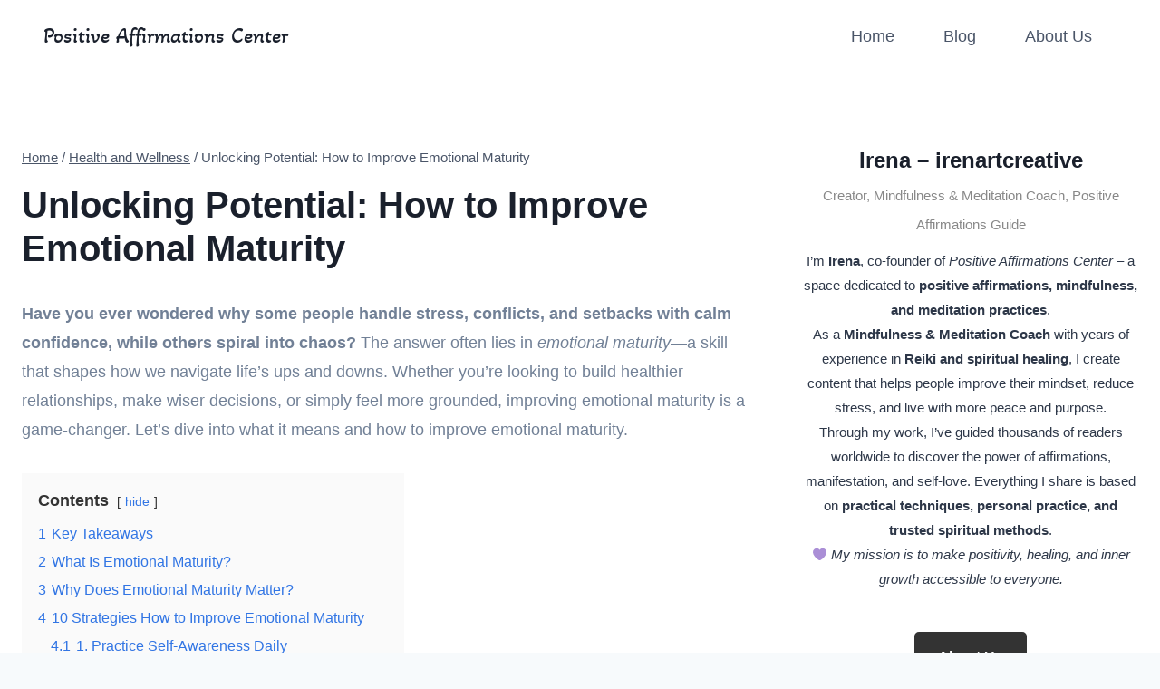

--- FILE ---
content_type: text/html; charset=UTF-8
request_url: https://positiveaffirmationscenter.com/how-to-improve-emotional-maturity/
body_size: 44062
content:
<!doctype html>
<html lang="en-US" prefix="og: https://ogp.me/ns#" class="no-js" >
<head><meta charset="UTF-8"><script>if(navigator.userAgent.match(/MSIE|Internet Explorer/i)||navigator.userAgent.match(/Trident\/7\..*?rv:11/i)){var href=document.location.href;if(!href.match(/[?&]noclsop/)){if(href.indexOf("?")==-1){if(href.indexOf("#")==-1){document.location.href=href+"?noclsop=1"}else{document.location.href=href.replace("#","?noclsop=1#")}}else{if(href.indexOf("#")==-1){document.location.href=href+"&noclsop=1"}else{document.location.href=href.replace("#","&noclsop=1#")}}}}</script><script>(()=>{class RocketLazyLoadScripts{constructor(){this.v="2.0.4",this.userEvents=["keydown","keyup","mousedown","mouseup","mousemove","mouseover","mouseout","touchmove","touchstart","touchend","touchcancel","wheel","click","dblclick","input"],this.attributeEvents=["onblur","onclick","oncontextmenu","ondblclick","onfocus","onmousedown","onmouseenter","onmouseleave","onmousemove","onmouseout","onmouseover","onmouseup","onmousewheel","onscroll","onsubmit"]}async t(){this.i(),this.o(),/iP(ad|hone)/.test(navigator.userAgent)&&this.h(),this.u(),this.l(this),this.m(),this.k(this),this.p(this),this._(),await Promise.all([this.R(),this.L()]),this.lastBreath=Date.now(),this.S(this),this.P(),this.D(),this.O(),this.M(),await this.C(this.delayedScripts.normal),await this.C(this.delayedScripts.defer),await this.C(this.delayedScripts.async),await this.T(),await this.F(),await this.j(),await this.A(),window.dispatchEvent(new Event("rocket-allScriptsLoaded")),this.everythingLoaded=!0,this.lastTouchEnd&&await new Promise(t=>setTimeout(t,500-Date.now()+this.lastTouchEnd)),this.I(),this.H(),this.U(),this.W()}i(){this.CSPIssue=sessionStorage.getItem("rocketCSPIssue"),document.addEventListener("securitypolicyviolation",t=>{this.CSPIssue||"script-src-elem"!==t.violatedDirective||"data"!==t.blockedURI||(this.CSPIssue=!0,sessionStorage.setItem("rocketCSPIssue",!0))},{isRocket:!0})}o(){window.addEventListener("pageshow",t=>{this.persisted=t.persisted,this.realWindowLoadedFired=!0},{isRocket:!0}),window.addEventListener("pagehide",()=>{this.onFirstUserAction=null},{isRocket:!0})}h(){let t;function e(e){t=e}window.addEventListener("touchstart",e,{isRocket:!0}),window.addEventListener("touchend",function i(o){o.changedTouches[0]&&t.changedTouches[0]&&Math.abs(o.changedTouches[0].pageX-t.changedTouches[0].pageX)<10&&Math.abs(o.changedTouches[0].pageY-t.changedTouches[0].pageY)<10&&o.timeStamp-t.timeStamp<200&&(window.removeEventListener("touchstart",e,{isRocket:!0}),window.removeEventListener("touchend",i,{isRocket:!0}),"INPUT"===o.target.tagName&&"text"===o.target.type||(o.target.dispatchEvent(new TouchEvent("touchend",{target:o.target,bubbles:!0})),o.target.dispatchEvent(new MouseEvent("mouseover",{target:o.target,bubbles:!0})),o.target.dispatchEvent(new PointerEvent("click",{target:o.target,bubbles:!0,cancelable:!0,detail:1,clientX:o.changedTouches[0].clientX,clientY:o.changedTouches[0].clientY})),event.preventDefault()))},{isRocket:!0})}q(t){this.userActionTriggered||("mousemove"!==t.type||this.firstMousemoveIgnored?"keyup"===t.type||"mouseover"===t.type||"mouseout"===t.type||(this.userActionTriggered=!0,this.onFirstUserAction&&this.onFirstUserAction()):this.firstMousemoveIgnored=!0),"click"===t.type&&t.preventDefault(),t.stopPropagation(),t.stopImmediatePropagation(),"touchstart"===this.lastEvent&&"touchend"===t.type&&(this.lastTouchEnd=Date.now()),"click"===t.type&&(this.lastTouchEnd=0),this.lastEvent=t.type,t.composedPath&&t.composedPath()[0].getRootNode()instanceof ShadowRoot&&(t.rocketTarget=t.composedPath()[0]),this.savedUserEvents.push(t)}u(){this.savedUserEvents=[],this.userEventHandler=this.q.bind(this),this.userEvents.forEach(t=>window.addEventListener(t,this.userEventHandler,{passive:!1,isRocket:!0})),document.addEventListener("visibilitychange",this.userEventHandler,{isRocket:!0})}U(){this.userEvents.forEach(t=>window.removeEventListener(t,this.userEventHandler,{passive:!1,isRocket:!0})),document.removeEventListener("visibilitychange",this.userEventHandler,{isRocket:!0}),this.savedUserEvents.forEach(t=>{(t.rocketTarget||t.target).dispatchEvent(new window[t.constructor.name](t.type,t))})}m(){const t="return false",e=Array.from(this.attributeEvents,t=>"data-rocket-"+t),i="["+this.attributeEvents.join("],[")+"]",o="[data-rocket-"+this.attributeEvents.join("],[data-rocket-")+"]",s=(e,i,o)=>{o&&o!==t&&(e.setAttribute("data-rocket-"+i,o),e["rocket"+i]=new Function("event",o),e.setAttribute(i,t))};new MutationObserver(t=>{for(const n of t)"attributes"===n.type&&(n.attributeName.startsWith("data-rocket-")||this.everythingLoaded?n.attributeName.startsWith("data-rocket-")&&this.everythingLoaded&&this.N(n.target,n.attributeName.substring(12)):s(n.target,n.attributeName,n.target.getAttribute(n.attributeName))),"childList"===n.type&&n.addedNodes.forEach(t=>{if(t.nodeType===Node.ELEMENT_NODE)if(this.everythingLoaded)for(const i of[t,...t.querySelectorAll(o)])for(const t of i.getAttributeNames())e.includes(t)&&this.N(i,t.substring(12));else for(const e of[t,...t.querySelectorAll(i)])for(const t of e.getAttributeNames())this.attributeEvents.includes(t)&&s(e,t,e.getAttribute(t))})}).observe(document,{subtree:!0,childList:!0,attributeFilter:[...this.attributeEvents,...e]})}I(){this.attributeEvents.forEach(t=>{document.querySelectorAll("[data-rocket-"+t+"]").forEach(e=>{this.N(e,t)})})}N(t,e){const i=t.getAttribute("data-rocket-"+e);i&&(t.setAttribute(e,i),t.removeAttribute("data-rocket-"+e))}k(t){Object.defineProperty(HTMLElement.prototype,"onclick",{get(){return this.rocketonclick||null},set(e){this.rocketonclick=e,this.setAttribute(t.everythingLoaded?"onclick":"data-rocket-onclick","this.rocketonclick(event)")}})}S(t){function e(e,i){let o=e[i];e[i]=null,Object.defineProperty(e,i,{get:()=>o,set(s){t.everythingLoaded?o=s:e["rocket"+i]=o=s}})}e(document,"onreadystatechange"),e(window,"onload"),e(window,"onpageshow");try{Object.defineProperty(document,"readyState",{get:()=>t.rocketReadyState,set(e){t.rocketReadyState=e},configurable:!0}),document.readyState="loading"}catch(t){console.log("WPRocket DJE readyState conflict, bypassing")}}l(t){this.originalAddEventListener=EventTarget.prototype.addEventListener,this.originalRemoveEventListener=EventTarget.prototype.removeEventListener,this.savedEventListeners=[],EventTarget.prototype.addEventListener=function(e,i,o){o&&o.isRocket||!t.B(e,this)&&!t.userEvents.includes(e)||t.B(e,this)&&!t.userActionTriggered||e.startsWith("rocket-")||t.everythingLoaded?t.originalAddEventListener.call(this,e,i,o):(t.savedEventListeners.push({target:this,remove:!1,type:e,func:i,options:o}),"mouseenter"!==e&&"mouseleave"!==e||t.originalAddEventListener.call(this,e,t.savedUserEvents.push,o))},EventTarget.prototype.removeEventListener=function(e,i,o){o&&o.isRocket||!t.B(e,this)&&!t.userEvents.includes(e)||t.B(e,this)&&!t.userActionTriggered||e.startsWith("rocket-")||t.everythingLoaded?t.originalRemoveEventListener.call(this,e,i,o):t.savedEventListeners.push({target:this,remove:!0,type:e,func:i,options:o})}}J(t,e){this.savedEventListeners=this.savedEventListeners.filter(i=>{let o=i.type,s=i.target||window;return e!==o||t!==s||(this.B(o,s)&&(i.type="rocket-"+o),this.$(i),!1)})}H(){EventTarget.prototype.addEventListener=this.originalAddEventListener,EventTarget.prototype.removeEventListener=this.originalRemoveEventListener,this.savedEventListeners.forEach(t=>this.$(t))}$(t){t.remove?this.originalRemoveEventListener.call(t.target,t.type,t.func,t.options):this.originalAddEventListener.call(t.target,t.type,t.func,t.options)}p(t){let e;function i(e){return t.everythingLoaded?e:e.split(" ").map(t=>"load"===t||t.startsWith("load.")?"rocket-jquery-load":t).join(" ")}function o(o){function s(e){const s=o.fn[e];o.fn[e]=o.fn.init.prototype[e]=function(){return this[0]===window&&t.userActionTriggered&&("string"==typeof arguments[0]||arguments[0]instanceof String?arguments[0]=i(arguments[0]):"object"==typeof arguments[0]&&Object.keys(arguments[0]).forEach(t=>{const e=arguments[0][t];delete arguments[0][t],arguments[0][i(t)]=e})),s.apply(this,arguments),this}}if(o&&o.fn&&!t.allJQueries.includes(o)){const e={DOMContentLoaded:[],"rocket-DOMContentLoaded":[]};for(const t in e)document.addEventListener(t,()=>{e[t].forEach(t=>t())},{isRocket:!0});o.fn.ready=o.fn.init.prototype.ready=function(i){function s(){parseInt(o.fn.jquery)>2?setTimeout(()=>i.bind(document)(o)):i.bind(document)(o)}return"function"==typeof i&&(t.realDomReadyFired?!t.userActionTriggered||t.fauxDomReadyFired?s():e["rocket-DOMContentLoaded"].push(s):e.DOMContentLoaded.push(s)),o([])},s("on"),s("one"),s("off"),t.allJQueries.push(o)}e=o}t.allJQueries=[],o(window.jQuery),Object.defineProperty(window,"jQuery",{get:()=>e,set(t){o(t)}})}P(){const t=new Map;document.write=document.writeln=function(e){const i=document.currentScript,o=document.createRange(),s=i.parentElement;let n=t.get(i);void 0===n&&(n=i.nextSibling,t.set(i,n));const c=document.createDocumentFragment();o.setStart(c,0),c.appendChild(o.createContextualFragment(e)),s.insertBefore(c,n)}}async R(){return new Promise(t=>{this.userActionTriggered?t():this.onFirstUserAction=t})}async L(){return new Promise(t=>{document.addEventListener("DOMContentLoaded",()=>{this.realDomReadyFired=!0,t()},{isRocket:!0})})}async j(){return this.realWindowLoadedFired?Promise.resolve():new Promise(t=>{window.addEventListener("load",t,{isRocket:!0})})}M(){this.pendingScripts=[];this.scriptsMutationObserver=new MutationObserver(t=>{for(const e of t)e.addedNodes.forEach(t=>{"SCRIPT"!==t.tagName||t.noModule||t.isWPRocket||this.pendingScripts.push({script:t,promise:new Promise(e=>{const i=()=>{const i=this.pendingScripts.findIndex(e=>e.script===t);i>=0&&this.pendingScripts.splice(i,1),e()};t.addEventListener("load",i,{isRocket:!0}),t.addEventListener("error",i,{isRocket:!0}),setTimeout(i,1e3)})})})}),this.scriptsMutationObserver.observe(document,{childList:!0,subtree:!0})}async F(){await this.X(),this.pendingScripts.length?(await this.pendingScripts[0].promise,await this.F()):this.scriptsMutationObserver.disconnect()}D(){this.delayedScripts={normal:[],async:[],defer:[]},document.querySelectorAll("script[type$=rocketlazyloadscript]").forEach(t=>{t.hasAttribute("data-rocket-src")?t.hasAttribute("async")&&!1!==t.async?this.delayedScripts.async.push(t):t.hasAttribute("defer")&&!1!==t.defer||"module"===t.getAttribute("data-rocket-type")?this.delayedScripts.defer.push(t):this.delayedScripts.normal.push(t):this.delayedScripts.normal.push(t)})}async _(){await this.L();let t=[];document.querySelectorAll("script[type$=rocketlazyloadscript][data-rocket-src]").forEach(e=>{let i=e.getAttribute("data-rocket-src");if(i&&!i.startsWith("data:")){i.startsWith("//")&&(i=location.protocol+i);try{const o=new URL(i).origin;o!==location.origin&&t.push({src:o,crossOrigin:e.crossOrigin||"module"===e.getAttribute("data-rocket-type")})}catch(t){}}}),t=[...new Map(t.map(t=>[JSON.stringify(t),t])).values()],this.Y(t,"preconnect")}async G(t){if(await this.K(),!0!==t.noModule||!("noModule"in HTMLScriptElement.prototype))return new Promise(e=>{let i;function o(){(i||t).setAttribute("data-rocket-status","executed"),e()}try{if(navigator.userAgent.includes("Firefox/")||""===navigator.vendor||this.CSPIssue)i=document.createElement("script"),[...t.attributes].forEach(t=>{let e=t.nodeName;"type"!==e&&("data-rocket-type"===e&&(e="type"),"data-rocket-src"===e&&(e="src"),i.setAttribute(e,t.nodeValue))}),t.text&&(i.text=t.text),t.nonce&&(i.nonce=t.nonce),i.hasAttribute("src")?(i.addEventListener("load",o,{isRocket:!0}),i.addEventListener("error",()=>{i.setAttribute("data-rocket-status","failed-network"),e()},{isRocket:!0}),setTimeout(()=>{i.isConnected||e()},1)):(i.text=t.text,o()),i.isWPRocket=!0,t.parentNode.replaceChild(i,t);else{const i=t.getAttribute("data-rocket-type"),s=t.getAttribute("data-rocket-src");i?(t.type=i,t.removeAttribute("data-rocket-type")):t.removeAttribute("type"),t.addEventListener("load",o,{isRocket:!0}),t.addEventListener("error",i=>{this.CSPIssue&&i.target.src.startsWith("data:")?(console.log("WPRocket: CSP fallback activated"),t.removeAttribute("src"),this.G(t).then(e)):(t.setAttribute("data-rocket-status","failed-network"),e())},{isRocket:!0}),s?(t.fetchPriority="high",t.removeAttribute("data-rocket-src"),t.src=s):t.src="data:text/javascript;base64,"+window.btoa(unescape(encodeURIComponent(t.text)))}}catch(i){t.setAttribute("data-rocket-status","failed-transform"),e()}});t.setAttribute("data-rocket-status","skipped")}async C(t){const e=t.shift();return e?(e.isConnected&&await this.G(e),this.C(t)):Promise.resolve()}O(){this.Y([...this.delayedScripts.normal,...this.delayedScripts.defer,...this.delayedScripts.async],"preload")}Y(t,e){this.trash=this.trash||[];let i=!0;var o=document.createDocumentFragment();t.forEach(t=>{const s=t.getAttribute&&t.getAttribute("data-rocket-src")||t.src;if(s&&!s.startsWith("data:")){const n=document.createElement("link");n.href=s,n.rel=e,"preconnect"!==e&&(n.as="script",n.fetchPriority=i?"high":"low"),t.getAttribute&&"module"===t.getAttribute("data-rocket-type")&&(n.crossOrigin=!0),t.crossOrigin&&(n.crossOrigin=t.crossOrigin),t.integrity&&(n.integrity=t.integrity),t.nonce&&(n.nonce=t.nonce),o.appendChild(n),this.trash.push(n),i=!1}}),document.head.appendChild(o)}W(){this.trash.forEach(t=>t.remove())}async T(){try{document.readyState="interactive"}catch(t){}this.fauxDomReadyFired=!0;try{await this.K(),this.J(document,"readystatechange"),document.dispatchEvent(new Event("rocket-readystatechange")),await this.K(),document.rocketonreadystatechange&&document.rocketonreadystatechange(),await this.K(),this.J(document,"DOMContentLoaded"),document.dispatchEvent(new Event("rocket-DOMContentLoaded")),await this.K(),this.J(window,"DOMContentLoaded"),window.dispatchEvent(new Event("rocket-DOMContentLoaded"))}catch(t){console.error(t)}}async A(){try{document.readyState="complete"}catch(t){}try{await this.K(),this.J(document,"readystatechange"),document.dispatchEvent(new Event("rocket-readystatechange")),await this.K(),document.rocketonreadystatechange&&document.rocketonreadystatechange(),await this.K(),this.J(window,"load"),window.dispatchEvent(new Event("rocket-load")),await this.K(),window.rocketonload&&window.rocketonload(),await this.K(),this.allJQueries.forEach(t=>t(window).trigger("rocket-jquery-load")),await this.K(),this.J(window,"pageshow");const t=new Event("rocket-pageshow");t.persisted=this.persisted,window.dispatchEvent(t),await this.K(),window.rocketonpageshow&&window.rocketonpageshow({persisted:this.persisted})}catch(t){console.error(t)}}async K(){Date.now()-this.lastBreath>45&&(await this.X(),this.lastBreath=Date.now())}async X(){return document.hidden?new Promise(t=>setTimeout(t)):new Promise(t=>requestAnimationFrame(t))}B(t,e){return e===document&&"readystatechange"===t||(e===document&&"DOMContentLoaded"===t||(e===window&&"DOMContentLoaded"===t||(e===window&&"load"===t||e===window&&"pageshow"===t)))}static run(){(new RocketLazyLoadScripts).t()}}RocketLazyLoadScripts.run()})();</script>
	
	<meta name="viewport" content="width=device-width, initial-scale=1, minimum-scale=1">
	<!-- Google tag (gtag.js) consent mode dataLayer added by Site Kit -->
<script type="rocketlazyloadscript" id="google_gtagjs-js-consent-mode-data-layer">
window.dataLayer = window.dataLayer || [];function gtag(){dataLayer.push(arguments);}
gtag('consent', 'default', {"ad_personalization":"denied","ad_storage":"denied","ad_user_data":"denied","analytics_storage":"denied","functionality_storage":"denied","security_storage":"denied","personalization_storage":"denied","region":["AT","BE","BG","CH","CY","CZ","DE","DK","EE","ES","FI","FR","GB","GR","HR","HU","IE","IS","IT","LI","LT","LU","LV","MT","NL","NO","PL","PT","RO","SE","SI","SK"],"wait_for_update":500});
window._googlesitekitConsentCategoryMap = {"statistics":["analytics_storage"],"marketing":["ad_storage","ad_user_data","ad_personalization"],"functional":["functionality_storage","security_storage"],"preferences":["personalization_storage"]};
window._googlesitekitConsents = {"ad_personalization":"denied","ad_storage":"denied","ad_user_data":"denied","analytics_storage":"denied","functionality_storage":"denied","security_storage":"denied","personalization_storage":"denied","region":["AT","BE","BG","CH","CY","CZ","DE","DK","EE","ES","FI","FR","GB","GR","HR","HU","IE","IS","IT","LI","LT","LU","LV","MT","NL","NO","PL","PT","RO","SE","SI","SK"],"wait_for_update":500};
</script>
<!-- End Google tag (gtag.js) consent mode dataLayer added by Site Kit -->

<!-- Search Engine Optimization by Rank Math PRO - https://rankmath.com/ -->
<title>How to Improve Emotional Maturity: 10 Practical Strategies</title>
<meta name="description" content="Discover simple strategies how to improve emotional maturity. Learn why emotional growth matters and actionable steps to develop self-awareness"/>
<meta name="robots" content="follow, index, max-snippet:-1, max-video-preview:-1, max-image-preview:large"/>
<link rel="canonical" href="https://positiveaffirmationscenter.com/how-to-improve-emotional-maturity/" />
<meta property="og:locale" content="en_US" />
<meta property="og:type" content="article" />
<meta property="og:title" content="How to Improve Emotional Maturity: 10 Practical Strategies" />
<meta property="og:description" content="Discover simple strategies how to improve emotional maturity. Learn why emotional growth matters and actionable steps to develop self-awareness" />
<meta property="og:url" content="https://positiveaffirmationscenter.com/how-to-improve-emotional-maturity/" />
<meta property="og:site_name" content="Positive Affirmations" />
<meta property="article:publisher" content="https://www.facebook.com/positiveaffirmationscenter" />
<meta property="article:section" content="Health and Wellness" />
<meta property="og:updated_time" content="2025-03-08T15:28:55+01:00" />
<meta property="og:image" content="https://positiveaffirmationscenter.com/wp-content/uploads/2023/11/How-to-improve-emotional-maturity.jpg" />
<meta property="og:image:secure_url" content="https://positiveaffirmationscenter.com/wp-content/uploads/2023/11/How-to-improve-emotional-maturity.jpg" />
<meta property="og:image:width" content="1344" />
<meta property="og:image:height" content="768" />
<meta property="og:image:alt" content="How to improve emotional maturity" />
<meta property="og:image:type" content="image/jpeg" />
<meta property="article:published_time" content="2023-11-18T20:01:06+01:00" />
<meta property="article:modified_time" content="2025-03-08T15:28:55+01:00" />
<meta name="twitter:card" content="summary_large_image" />
<meta name="twitter:title" content="How to Improve Emotional Maturity: 10 Practical Strategies" />
<meta name="twitter:description" content="Discover simple strategies how to improve emotional maturity. Learn why emotional growth matters and actionable steps to develop self-awareness" />
<meta name="twitter:site" content="@affirmations5" />
<meta name="twitter:creator" content="@affirmations5" />
<meta name="twitter:image" content="https://positiveaffirmationscenter.com/wp-content/uploads/2023/11/How-to-improve-emotional-maturity.jpg" />
<meta name="twitter:label1" content="Written by" />
<meta name="twitter:data1" content="Dobrivoje" />
<meta name="twitter:label2" content="Time to read" />
<meta name="twitter:data2" content="3 minutes" />
<script type="application/ld+json" class="rank-math-schema-pro">{"@context":"https://schema.org","@graph":[{"@type":["Person","Organization"],"@id":"https://positiveaffirmationscenter.com/#person","name":"Positive Affirmations Center","sameAs":["https://www.facebook.com/positiveaffirmationscenter","https://twitter.com/affirmations5"]},{"@type":"WebSite","@id":"https://positiveaffirmationscenter.com/#website","url":"https://positiveaffirmationscenter.com","name":"Positive Affirmations","publisher":{"@id":"https://positiveaffirmationscenter.com/#person"},"inLanguage":"en-US"},{"@type":"ImageObject","@id":"https://positiveaffirmationscenter.com/wp-content/uploads/2023/11/How-to-improve-emotional-maturity.jpg","url":"https://positiveaffirmationscenter.com/wp-content/uploads/2023/11/How-to-improve-emotional-maturity.jpg","width":"1344","height":"768","caption":"How to improve emotional maturity","inLanguage":"en-US"},{"@type":"BreadcrumbList","@id":"https://positiveaffirmationscenter.com/how-to-improve-emotional-maturity/#breadcrumb","itemListElement":[{"@type":"ListItem","position":"1","item":{"@id":"https://positiveaffirmationscenter.com","name":"Home"}},{"@type":"ListItem","position":"2","item":{"@id":"https://positiveaffirmationscenter.com/how-to-improve-emotional-maturity/","name":"Unlocking Potential: How to Improve Emotional Maturity"}}]},{"@type":"WebPage","@id":"https://positiveaffirmationscenter.com/how-to-improve-emotional-maturity/#webpage","url":"https://positiveaffirmationscenter.com/how-to-improve-emotional-maturity/","name":"How to Improve Emotional Maturity: 10 Practical Strategies","datePublished":"2023-11-18T20:01:06+01:00","dateModified":"2025-03-08T15:28:55+01:00","isPartOf":{"@id":"https://positiveaffirmationscenter.com/#website"},"primaryImageOfPage":{"@id":"https://positiveaffirmationscenter.com/wp-content/uploads/2023/11/How-to-improve-emotional-maturity.jpg"},"inLanguage":"en-US","breadcrumb":{"@id":"https://positiveaffirmationscenter.com/how-to-improve-emotional-maturity/#breadcrumb"}},{"@type":"Person","@id":"https://positiveaffirmationscenter.com/how-to-improve-emotional-maturity/#author","name":"Dobrivoje","image":{"@type":"ImageObject","@id":"https://secure.gravatar.com/avatar/c90d9a9d671c2f0ad841a33fc9479185a4a2514eec204f479bf6fca4fd51d7e7?s=96&amp;d=mm&amp;r=g","url":"https://secure.gravatar.com/avatar/c90d9a9d671c2f0ad841a33fc9479185a4a2514eec204f479bf6fca4fd51d7e7?s=96&amp;d=mm&amp;r=g","caption":"Dobrivoje","inLanguage":"en-US"}},{"headline":"How to Improve Emotional Maturity: 10 Practical Strategies","description":"Discover simple strategies how to improve emotional maturity. Learn why emotional growth matters and actionable steps to develop self-awareness","datePublished":"2023-11-18T20:01:06+01:00","dateModified":"2025-03-08T15:28:55+01:00","image":{"@id":"https://positiveaffirmationscenter.com/wp-content/uploads/2023/11/How-to-improve-emotional-maturity.jpg"},"author":{"@id":"https://positiveaffirmationscenter.com/how-to-improve-emotional-maturity/#author","name":"Dobrivoje"},"@type":"NewsArticle","copyrightYear":"2025","name":"How to Improve Emotional Maturity: 10 Practical Strategies","@id":"https://positiveaffirmationscenter.com/how-to-improve-emotional-maturity/#schema-208230","isPartOf":{"@id":"https://positiveaffirmationscenter.com/how-to-improve-emotional-maturity/#webpage"},"publisher":{"@id":"https://positiveaffirmationscenter.com/#person"},"inLanguage":"en-US","mainEntityOfPage":{"@id":"https://positiveaffirmationscenter.com/how-to-improve-emotional-maturity/#webpage"}}]}</script>
<!-- /Rank Math WordPress SEO plugin -->

<link rel='dns-prefetch' href='//news.google.com' />
<link rel='dns-prefetch' href='//www.googletagmanager.com' />
<link rel='dns-prefetch' href='//pagead2.googlesyndication.com' />
<link rel='dns-prefetch' href='//fundingchoicesmessages.google.com' />

<link rel="alternate" type="application/rss+xml" title="Positive Affirmations Center &raquo; Feed" href="https://positiveaffirmationscenter.com/feed/" />
<link rel="alternate" type="application/rss+xml" title="Positive Affirmations Center &raquo; Comments Feed" href="https://positiveaffirmationscenter.com/comments/feed/" />
			<script type="rocketlazyloadscript">document.documentElement.classList.remove( 'no-js' );</script>
			<link rel="alternate" title="oEmbed (JSON)" type="application/json+oembed" href="https://positiveaffirmationscenter.com/wp-json/oembed/1.0/embed?url=https%3A%2F%2Fpositiveaffirmationscenter.com%2Fhow-to-improve-emotional-maturity%2F" />
<link rel="alternate" title="oEmbed (XML)" type="text/xml+oembed" href="https://positiveaffirmationscenter.com/wp-json/oembed/1.0/embed?url=https%3A%2F%2Fpositiveaffirmationscenter.com%2Fhow-to-improve-emotional-maturity%2F&#038;format=xml" />
<style id='wp-img-auto-sizes-contain-inline-css'>
img:is([sizes=auto i],[sizes^="auto," i]){contain-intrinsic-size:3000px 1500px}
/*# sourceURL=wp-img-auto-sizes-contain-inline-css */
</style>
<style id='wp-emoji-styles-inline-css'>

	img.wp-smiley, img.emoji {
		display: inline !important;
		border: none !important;
		box-shadow: none !important;
		height: 1em !important;
		width: 1em !important;
		margin: 0 0.07em !important;
		vertical-align: -0.1em !important;
		background: none !important;
		padding: 0 !important;
	}
/*# sourceURL=wp-emoji-styles-inline-css */
</style>
<style id='wp-block-library-inline-css'>
:root{--wp-block-synced-color:#7a00df;--wp-block-synced-color--rgb:122,0,223;--wp-bound-block-color:var(--wp-block-synced-color);--wp-editor-canvas-background:#ddd;--wp-admin-theme-color:#007cba;--wp-admin-theme-color--rgb:0,124,186;--wp-admin-theme-color-darker-10:#006ba1;--wp-admin-theme-color-darker-10--rgb:0,107,160.5;--wp-admin-theme-color-darker-20:#005a87;--wp-admin-theme-color-darker-20--rgb:0,90,135;--wp-admin-border-width-focus:2px}@media (min-resolution:192dpi){:root{--wp-admin-border-width-focus:1.5px}}.wp-element-button{cursor:pointer}:root .has-very-light-gray-background-color{background-color:#eee}:root .has-very-dark-gray-background-color{background-color:#313131}:root .has-very-light-gray-color{color:#eee}:root .has-very-dark-gray-color{color:#313131}:root .has-vivid-green-cyan-to-vivid-cyan-blue-gradient-background{background:linear-gradient(135deg,#00d084,#0693e3)}:root .has-purple-crush-gradient-background{background:linear-gradient(135deg,#34e2e4,#4721fb 50%,#ab1dfe)}:root .has-hazy-dawn-gradient-background{background:linear-gradient(135deg,#faaca8,#dad0ec)}:root .has-subdued-olive-gradient-background{background:linear-gradient(135deg,#fafae1,#67a671)}:root .has-atomic-cream-gradient-background{background:linear-gradient(135deg,#fdd79a,#004a59)}:root .has-nightshade-gradient-background{background:linear-gradient(135deg,#330968,#31cdcf)}:root .has-midnight-gradient-background{background:linear-gradient(135deg,#020381,#2874fc)}:root{--wp--preset--font-size--normal:16px;--wp--preset--font-size--huge:42px}.has-regular-font-size{font-size:1em}.has-larger-font-size{font-size:2.625em}.has-normal-font-size{font-size:var(--wp--preset--font-size--normal)}.has-huge-font-size{font-size:var(--wp--preset--font-size--huge)}.has-text-align-center{text-align:center}.has-text-align-left{text-align:left}.has-text-align-right{text-align:right}.has-fit-text{white-space:nowrap!important}#end-resizable-editor-section{display:none}.aligncenter{clear:both}.items-justified-left{justify-content:flex-start}.items-justified-center{justify-content:center}.items-justified-right{justify-content:flex-end}.items-justified-space-between{justify-content:space-between}.screen-reader-text{border:0;clip-path:inset(50%);height:1px;margin:-1px;overflow:hidden;padding:0;position:absolute;width:1px;word-wrap:normal!important}.screen-reader-text:focus{background-color:#ddd;clip-path:none;color:#444;display:block;font-size:1em;height:auto;left:5px;line-height:normal;padding:15px 23px 14px;text-decoration:none;top:5px;width:auto;z-index:100000}html :where(.has-border-color){border-style:solid}html :where([style*=border-top-color]){border-top-style:solid}html :where([style*=border-right-color]){border-right-style:solid}html :where([style*=border-bottom-color]){border-bottom-style:solid}html :where([style*=border-left-color]){border-left-style:solid}html :where([style*=border-width]){border-style:solid}html :where([style*=border-top-width]){border-top-style:solid}html :where([style*=border-right-width]){border-right-style:solid}html :where([style*=border-bottom-width]){border-bottom-style:solid}html :where([style*=border-left-width]){border-left-style:solid}html :where(img[class*=wp-image-]){height:auto;max-width:100%}:where(figure){margin:0 0 1em}html :where(.is-position-sticky){--wp-admin--admin-bar--position-offset:var(--wp-admin--admin-bar--height,0px)}@media screen and (max-width:600px){html :where(.is-position-sticky){--wp-admin--admin-bar--position-offset:0px}}

/*# sourceURL=wp-block-library-inline-css */
</style><style id='wp-block-heading-inline-css'>
h1:where(.wp-block-heading).has-background,h2:where(.wp-block-heading).has-background,h3:where(.wp-block-heading).has-background,h4:where(.wp-block-heading).has-background,h5:where(.wp-block-heading).has-background,h6:where(.wp-block-heading).has-background{padding:1.25em 2.375em}h1.has-text-align-left[style*=writing-mode]:where([style*=vertical-lr]),h1.has-text-align-right[style*=writing-mode]:where([style*=vertical-rl]),h2.has-text-align-left[style*=writing-mode]:where([style*=vertical-lr]),h2.has-text-align-right[style*=writing-mode]:where([style*=vertical-rl]),h3.has-text-align-left[style*=writing-mode]:where([style*=vertical-lr]),h3.has-text-align-right[style*=writing-mode]:where([style*=vertical-rl]),h4.has-text-align-left[style*=writing-mode]:where([style*=vertical-lr]),h4.has-text-align-right[style*=writing-mode]:where([style*=vertical-rl]),h5.has-text-align-left[style*=writing-mode]:where([style*=vertical-lr]),h5.has-text-align-right[style*=writing-mode]:where([style*=vertical-rl]),h6.has-text-align-left[style*=writing-mode]:where([style*=vertical-lr]),h6.has-text-align-right[style*=writing-mode]:where([style*=vertical-rl]){rotate:180deg}
/*# sourceURL=https://positiveaffirmationscenter.com/wp-includes/blocks/heading/style.min.css */
</style>
<style id='wp-block-list-inline-css'>
ol,ul{box-sizing:border-box}:root :where(.wp-block-list.has-background){padding:1.25em 2.375em}
/*# sourceURL=https://positiveaffirmationscenter.com/wp-includes/blocks/list/style.min.css */
</style>
<style id='wp-block-paragraph-inline-css'>
.is-small-text{font-size:.875em}.is-regular-text{font-size:1em}.is-large-text{font-size:2.25em}.is-larger-text{font-size:3em}.has-drop-cap:not(:focus):first-letter{float:left;font-size:8.4em;font-style:normal;font-weight:100;line-height:.68;margin:.05em .1em 0 0;text-transform:uppercase}body.rtl .has-drop-cap:not(:focus):first-letter{float:none;margin-left:.1em}p.has-drop-cap.has-background{overflow:hidden}:root :where(p.has-background){padding:1.25em 2.375em}:where(p.has-text-color:not(.has-link-color)) a{color:inherit}p.has-text-align-left[style*="writing-mode:vertical-lr"],p.has-text-align-right[style*="writing-mode:vertical-rl"]{rotate:180deg}
/*# sourceURL=https://positiveaffirmationscenter.com/wp-includes/blocks/paragraph/style.min.css */
</style>
<style id='wp-block-separator-inline-css'>
@charset "UTF-8";.wp-block-separator{border:none;border-top:2px solid}:root :where(.wp-block-separator.is-style-dots){height:auto;line-height:1;text-align:center}:root :where(.wp-block-separator.is-style-dots):before{color:currentColor;content:"···";font-family:serif;font-size:1.5em;letter-spacing:2em;padding-left:2em}.wp-block-separator.is-style-dots{background:none!important;border:none!important}
/*# sourceURL=https://positiveaffirmationscenter.com/wp-includes/blocks/separator/style.min.css */
</style>
<style id='global-styles-inline-css'>
:root{--wp--preset--aspect-ratio--square: 1;--wp--preset--aspect-ratio--4-3: 4/3;--wp--preset--aspect-ratio--3-4: 3/4;--wp--preset--aspect-ratio--3-2: 3/2;--wp--preset--aspect-ratio--2-3: 2/3;--wp--preset--aspect-ratio--16-9: 16/9;--wp--preset--aspect-ratio--9-16: 9/16;--wp--preset--color--black: #000000;--wp--preset--color--cyan-bluish-gray: #abb8c3;--wp--preset--color--white: #ffffff;--wp--preset--color--pale-pink: #f78da7;--wp--preset--color--vivid-red: #cf2e2e;--wp--preset--color--luminous-vivid-orange: #ff6900;--wp--preset--color--luminous-vivid-amber: #fcb900;--wp--preset--color--light-green-cyan: #7bdcb5;--wp--preset--color--vivid-green-cyan: #00d084;--wp--preset--color--pale-cyan-blue: #8ed1fc;--wp--preset--color--vivid-cyan-blue: #0693e3;--wp--preset--color--vivid-purple: #9b51e0;--wp--preset--color--theme-palette-1: var(--global-palette1);--wp--preset--color--theme-palette-2: var(--global-palette2);--wp--preset--color--theme-palette-3: var(--global-palette3);--wp--preset--color--theme-palette-4: var(--global-palette4);--wp--preset--color--theme-palette-5: var(--global-palette5);--wp--preset--color--theme-palette-6: var(--global-palette6);--wp--preset--color--theme-palette-7: var(--global-palette7);--wp--preset--color--theme-palette-8: var(--global-palette8);--wp--preset--color--theme-palette-9: var(--global-palette9);--wp--preset--color--theme-palette-10: var(--global-palette10);--wp--preset--color--theme-palette-11: var(--global-palette11);--wp--preset--color--theme-palette-12: var(--global-palette12);--wp--preset--color--theme-palette-13: var(--global-palette13);--wp--preset--color--theme-palette-14: var(--global-palette14);--wp--preset--color--theme-palette-15: var(--global-palette15);--wp--preset--gradient--vivid-cyan-blue-to-vivid-purple: linear-gradient(135deg,rgb(6,147,227) 0%,rgb(155,81,224) 100%);--wp--preset--gradient--light-green-cyan-to-vivid-green-cyan: linear-gradient(135deg,rgb(122,220,180) 0%,rgb(0,208,130) 100%);--wp--preset--gradient--luminous-vivid-amber-to-luminous-vivid-orange: linear-gradient(135deg,rgb(252,185,0) 0%,rgb(255,105,0) 100%);--wp--preset--gradient--luminous-vivid-orange-to-vivid-red: linear-gradient(135deg,rgb(255,105,0) 0%,rgb(207,46,46) 100%);--wp--preset--gradient--very-light-gray-to-cyan-bluish-gray: linear-gradient(135deg,rgb(238,238,238) 0%,rgb(169,184,195) 100%);--wp--preset--gradient--cool-to-warm-spectrum: linear-gradient(135deg,rgb(74,234,220) 0%,rgb(151,120,209) 20%,rgb(207,42,186) 40%,rgb(238,44,130) 60%,rgb(251,105,98) 80%,rgb(254,248,76) 100%);--wp--preset--gradient--blush-light-purple: linear-gradient(135deg,rgb(255,206,236) 0%,rgb(152,150,240) 100%);--wp--preset--gradient--blush-bordeaux: linear-gradient(135deg,rgb(254,205,165) 0%,rgb(254,45,45) 50%,rgb(107,0,62) 100%);--wp--preset--gradient--luminous-dusk: linear-gradient(135deg,rgb(255,203,112) 0%,rgb(199,81,192) 50%,rgb(65,88,208) 100%);--wp--preset--gradient--pale-ocean: linear-gradient(135deg,rgb(255,245,203) 0%,rgb(182,227,212) 50%,rgb(51,167,181) 100%);--wp--preset--gradient--electric-grass: linear-gradient(135deg,rgb(202,248,128) 0%,rgb(113,206,126) 100%);--wp--preset--gradient--midnight: linear-gradient(135deg,rgb(2,3,129) 0%,rgb(40,116,252) 100%);--wp--preset--font-size--small: var(--global-font-size-small);--wp--preset--font-size--medium: var(--global-font-size-medium);--wp--preset--font-size--large: var(--global-font-size-large);--wp--preset--font-size--x-large: 42px;--wp--preset--font-size--larger: var(--global-font-size-larger);--wp--preset--font-size--xxlarge: var(--global-font-size-xxlarge);--wp--preset--spacing--20: 0.44rem;--wp--preset--spacing--30: 0.67rem;--wp--preset--spacing--40: 1rem;--wp--preset--spacing--50: 1.5rem;--wp--preset--spacing--60: 2.25rem;--wp--preset--spacing--70: 3.38rem;--wp--preset--spacing--80: 5.06rem;--wp--preset--shadow--natural: 6px 6px 9px rgba(0, 0, 0, 0.2);--wp--preset--shadow--deep: 12px 12px 50px rgba(0, 0, 0, 0.4);--wp--preset--shadow--sharp: 6px 6px 0px rgba(0, 0, 0, 0.2);--wp--preset--shadow--outlined: 6px 6px 0px -3px rgb(255, 255, 255), 6px 6px rgb(0, 0, 0);--wp--preset--shadow--crisp: 6px 6px 0px rgb(0, 0, 0);}:where(.is-layout-flex){gap: 0.5em;}:where(.is-layout-grid){gap: 0.5em;}body .is-layout-flex{display: flex;}.is-layout-flex{flex-wrap: wrap;align-items: center;}.is-layout-flex > :is(*, div){margin: 0;}body .is-layout-grid{display: grid;}.is-layout-grid > :is(*, div){margin: 0;}:where(.wp-block-columns.is-layout-flex){gap: 2em;}:where(.wp-block-columns.is-layout-grid){gap: 2em;}:where(.wp-block-post-template.is-layout-flex){gap: 1.25em;}:where(.wp-block-post-template.is-layout-grid){gap: 1.25em;}.has-black-color{color: var(--wp--preset--color--black) !important;}.has-cyan-bluish-gray-color{color: var(--wp--preset--color--cyan-bluish-gray) !important;}.has-white-color{color: var(--wp--preset--color--white) !important;}.has-pale-pink-color{color: var(--wp--preset--color--pale-pink) !important;}.has-vivid-red-color{color: var(--wp--preset--color--vivid-red) !important;}.has-luminous-vivid-orange-color{color: var(--wp--preset--color--luminous-vivid-orange) !important;}.has-luminous-vivid-amber-color{color: var(--wp--preset--color--luminous-vivid-amber) !important;}.has-light-green-cyan-color{color: var(--wp--preset--color--light-green-cyan) !important;}.has-vivid-green-cyan-color{color: var(--wp--preset--color--vivid-green-cyan) !important;}.has-pale-cyan-blue-color{color: var(--wp--preset--color--pale-cyan-blue) !important;}.has-vivid-cyan-blue-color{color: var(--wp--preset--color--vivid-cyan-blue) !important;}.has-vivid-purple-color{color: var(--wp--preset--color--vivid-purple) !important;}.has-black-background-color{background-color: var(--wp--preset--color--black) !important;}.has-cyan-bluish-gray-background-color{background-color: var(--wp--preset--color--cyan-bluish-gray) !important;}.has-white-background-color{background-color: var(--wp--preset--color--white) !important;}.has-pale-pink-background-color{background-color: var(--wp--preset--color--pale-pink) !important;}.has-vivid-red-background-color{background-color: var(--wp--preset--color--vivid-red) !important;}.has-luminous-vivid-orange-background-color{background-color: var(--wp--preset--color--luminous-vivid-orange) !important;}.has-luminous-vivid-amber-background-color{background-color: var(--wp--preset--color--luminous-vivid-amber) !important;}.has-light-green-cyan-background-color{background-color: var(--wp--preset--color--light-green-cyan) !important;}.has-vivid-green-cyan-background-color{background-color: var(--wp--preset--color--vivid-green-cyan) !important;}.has-pale-cyan-blue-background-color{background-color: var(--wp--preset--color--pale-cyan-blue) !important;}.has-vivid-cyan-blue-background-color{background-color: var(--wp--preset--color--vivid-cyan-blue) !important;}.has-vivid-purple-background-color{background-color: var(--wp--preset--color--vivid-purple) !important;}.has-black-border-color{border-color: var(--wp--preset--color--black) !important;}.has-cyan-bluish-gray-border-color{border-color: var(--wp--preset--color--cyan-bluish-gray) !important;}.has-white-border-color{border-color: var(--wp--preset--color--white) !important;}.has-pale-pink-border-color{border-color: var(--wp--preset--color--pale-pink) !important;}.has-vivid-red-border-color{border-color: var(--wp--preset--color--vivid-red) !important;}.has-luminous-vivid-orange-border-color{border-color: var(--wp--preset--color--luminous-vivid-orange) !important;}.has-luminous-vivid-amber-border-color{border-color: var(--wp--preset--color--luminous-vivid-amber) !important;}.has-light-green-cyan-border-color{border-color: var(--wp--preset--color--light-green-cyan) !important;}.has-vivid-green-cyan-border-color{border-color: var(--wp--preset--color--vivid-green-cyan) !important;}.has-pale-cyan-blue-border-color{border-color: var(--wp--preset--color--pale-cyan-blue) !important;}.has-vivid-cyan-blue-border-color{border-color: var(--wp--preset--color--vivid-cyan-blue) !important;}.has-vivid-purple-border-color{border-color: var(--wp--preset--color--vivid-purple) !important;}.has-vivid-cyan-blue-to-vivid-purple-gradient-background{background: var(--wp--preset--gradient--vivid-cyan-blue-to-vivid-purple) !important;}.has-light-green-cyan-to-vivid-green-cyan-gradient-background{background: var(--wp--preset--gradient--light-green-cyan-to-vivid-green-cyan) !important;}.has-luminous-vivid-amber-to-luminous-vivid-orange-gradient-background{background: var(--wp--preset--gradient--luminous-vivid-amber-to-luminous-vivid-orange) !important;}.has-luminous-vivid-orange-to-vivid-red-gradient-background{background: var(--wp--preset--gradient--luminous-vivid-orange-to-vivid-red) !important;}.has-very-light-gray-to-cyan-bluish-gray-gradient-background{background: var(--wp--preset--gradient--very-light-gray-to-cyan-bluish-gray) !important;}.has-cool-to-warm-spectrum-gradient-background{background: var(--wp--preset--gradient--cool-to-warm-spectrum) !important;}.has-blush-light-purple-gradient-background{background: var(--wp--preset--gradient--blush-light-purple) !important;}.has-blush-bordeaux-gradient-background{background: var(--wp--preset--gradient--blush-bordeaux) !important;}.has-luminous-dusk-gradient-background{background: var(--wp--preset--gradient--luminous-dusk) !important;}.has-pale-ocean-gradient-background{background: var(--wp--preset--gradient--pale-ocean) !important;}.has-electric-grass-gradient-background{background: var(--wp--preset--gradient--electric-grass) !important;}.has-midnight-gradient-background{background: var(--wp--preset--gradient--midnight) !important;}.has-small-font-size{font-size: var(--wp--preset--font-size--small) !important;}.has-medium-font-size{font-size: var(--wp--preset--font-size--medium) !important;}.has-large-font-size{font-size: var(--wp--preset--font-size--large) !important;}.has-x-large-font-size{font-size: var(--wp--preset--font-size--x-large) !important;}
/*# sourceURL=global-styles-inline-css */
</style>

<style id='classic-theme-styles-inline-css'>
/*! This file is auto-generated */
.wp-block-button__link{color:#fff;background-color:#32373c;border-radius:9999px;box-shadow:none;text-decoration:none;padding:calc(.667em + 2px) calc(1.333em + 2px);font-size:1.125em}.wp-block-file__button{background:#32373c;color:#fff;text-decoration:none}
/*# sourceURL=/wp-includes/css/classic-themes.min.css */
</style>
<link data-minify="1" rel='stylesheet' id='uagb-block-css-css' href='https://positiveaffirmationscenter.com/wp-content/cache/min/1/wp-content/uploads/uag-plugin/custom-style-blocks.css?ver=1769515562' media='all' />
<link rel='stylesheet' id='kadence-global-css' href='https://positiveaffirmationscenter.com/wp-content/themes/kadence/assets/css/global.min.css?ver=1.4.3' media='all' />
<style id='kadence-global-inline-css'>
/* Kadence Base CSS */
:root{--global-palette1:#2B6CB0;--global-palette2:#215387;--global-palette3:#1A202C;--global-palette4:#2D3748;--global-palette5:#4A5568;--global-palette6:#718096;--global-palette7:#EDF2F7;--global-palette8:#F7FAFC;--global-palette9:#ffffff;--global-palette10:oklch(from var(--global-palette1) calc(l + 0.10 * (1 - l)) calc(c * 1.00) calc(h + 180) / 100%);--global-palette11:#13612e;--global-palette12:#1159af;--global-palette13:#b82105;--global-palette14:#f7630c;--global-palette15:#f5a524;--global-palette9rgb:255, 255, 255;--global-palette-highlight:var(--global-palette1);--global-palette-highlight-alt:var(--global-palette2);--global-palette-highlight-alt2:var(--global-palette9);--global-palette-btn-bg:var(--global-palette1);--global-palette-btn-bg-hover:var(--global-palette2);--global-palette-btn:var(--global-palette9);--global-palette-btn-hover:var(--global-palette9);--global-palette-btn-sec-bg:var(--global-palette7);--global-palette-btn-sec-bg-hover:var(--global-palette2);--global-palette-btn-sec:var(--global-palette3);--global-palette-btn-sec-hover:var(--global-palette9);--global-body-font-family:-apple-system,BlinkMacSystemFont,"Segoe UI",Roboto,Oxygen-Sans,Ubuntu,Cantarell,"Helvetica Neue",sans-serif, "Apple Color Emoji", "Segoe UI Emoji", "Segoe UI Symbol";--global-heading-font-family:inherit;--global-primary-nav-font-family:inherit;--global-fallback-font:sans-serif;--global-display-fallback-font:sans-serif;--global-content-width:1290px;--global-content-wide-width:calc(1290px + 230px);--global-content-narrow-width:842px;--global-content-edge-padding:1.5rem;--global-content-boxed-padding:8rem;--global-calc-content-width:calc(1290px - var(--global-content-edge-padding) - var(--global-content-edge-padding) );--wp--style--global--content-size:var(--global-calc-content-width);}.wp-site-blocks{--global-vw:calc( 100vw - ( 0.5 * var(--scrollbar-offset)));}body{background:var(--global-palette8);}body, input, select, optgroup, textarea{font-style:normal;font-weight:400;font-size:18px;line-height:1.8;font-family:var(--global-body-font-family);color:var(--global-palette6);}.content-bg, body.content-style-unboxed .site{background:var(--global-palette9);}h1,h2,h3,h4,h5,h6{font-family:var(--global-heading-font-family);}h1{font-style:normal;font-weight:700;font-size:40px;line-height:1.2em;letter-spacing:0px;color:var(--global-palette3);}h2{font-style:normal;font-weight:600;font-size:30px;line-height:1.4em;letter-spacing:0px;text-transform:none;color:var(--global-palette3);}h3{font-style:normal;font-weight:600;font-size:24px;line-height:1.4;letter-spacing:0px;color:var(--global-palette3);}h4{font-style:normal;font-weight:600;font-size:22px;line-height:1.4;letter-spacing:0px;color:var(--global-palette3);}h5{font-style:normal;font-weight:600;font-size:20px;line-height:1.3em;letter-spacing:0px;color:var(--global-palette3);}h6{font-style:normal;font-weight:normal;font-size:15px;line-height:1.4;letter-spacing:1px;text-transform:uppercase;color:var(--global-palette6);}.entry-hero h1{font-style:normal;color:var(--global-palette9);}@media all and (max-width: 767px){h1{font-size:30px;}}.entry-hero .kadence-breadcrumbs{max-width:1290px;}.site-container, .site-header-row-layout-contained, .site-footer-row-layout-contained, .entry-hero-layout-contained, .comments-area, .alignfull > .wp-block-cover__inner-container, .alignwide > .wp-block-cover__inner-container{max-width:var(--global-content-width);}.content-width-narrow .content-container.site-container, .content-width-narrow .hero-container.site-container{max-width:var(--global-content-narrow-width);}@media all and (min-width: 1520px){.wp-site-blocks .content-container  .alignwide{margin-left:-115px;margin-right:-115px;width:unset;max-width:unset;}}@media all and (min-width: 1102px){.content-width-narrow .wp-site-blocks .content-container .alignwide{margin-left:-130px;margin-right:-130px;width:unset;max-width:unset;}}.content-style-boxed .wp-site-blocks .entry-content .alignwide{margin-left:calc( -1 * var( --global-content-boxed-padding ) );margin-right:calc( -1 * var( --global-content-boxed-padding ) );}.content-area{margin-top:5rem;margin-bottom:5rem;}@media all and (max-width: 1024px){.content-area{margin-top:3rem;margin-bottom:3rem;}}@media all and (max-width: 767px){.content-area{margin-top:2rem;margin-bottom:2rem;}}@media all and (max-width: 1024px){:root{--global-content-boxed-padding:2rem;}}@media all and (max-width: 767px){:root{--global-content-boxed-padding:1.5rem;}}.entry-content-wrap{padding:8rem;}@media all and (max-width: 1024px){.entry-content-wrap{padding:2rem;}}@media all and (max-width: 767px){.entry-content-wrap{padding:1.5rem;}}.entry.single-entry{box-shadow:0px 15px 15px -10px rgba(0,0,0,0.05);}.entry.loop-entry{box-shadow:0px 15px 15px -10px rgba(0,0,0,0.05);}.loop-entry .entry-content-wrap{padding:2rem;}@media all and (max-width: 1024px){.loop-entry .entry-content-wrap{padding:2rem;}}@media all and (max-width: 767px){.loop-entry .entry-content-wrap{padding:1.5rem;}}.has-sidebar:not(.has-left-sidebar) .content-container{grid-template-columns:1fr 30%;}.has-sidebar.has-left-sidebar .content-container{grid-template-columns:30% 1fr;}.primary-sidebar.widget-area .widget{margin-bottom:1.5em;color:var(--global-palette4);}.primary-sidebar.widget-area .widget-title{font-style:normal;font-weight:700;font-size:20px;line-height:1.5;color:var(--global-palette3);}button, .button, .wp-block-button__link, input[type="button"], input[type="reset"], input[type="submit"], .fl-button, .elementor-button-wrapper .elementor-button, .wc-block-components-checkout-place-order-button, .wc-block-cart__submit{font-style:normal;font-weight:500;font-size:15px;line-height:1.39;letter-spacing:0em;border-radius:6px;padding:14px 30px 14px 30px;box-shadow:0px 0px 0px -7px rgba(0,0,0,0);}.wp-block-button.is-style-outline .wp-block-button__link{padding:14px 30px 14px 30px;}button:hover, button:focus, button:active, .button:hover, .button:focus, .button:active, .wp-block-button__link:hover, .wp-block-button__link:focus, .wp-block-button__link:active, input[type="button"]:hover, input[type="button"]:focus, input[type="button"]:active, input[type="reset"]:hover, input[type="reset"]:focus, input[type="reset"]:active, input[type="submit"]:hover, input[type="submit"]:focus, input[type="submit"]:active, .elementor-button-wrapper .elementor-button:hover, .elementor-button-wrapper .elementor-button:focus, .elementor-button-wrapper .elementor-button:active, .wc-block-cart__submit:hover{box-shadow:0px 15px 25px -7px rgba(0,0,0,0.1);}.kb-button.kb-btn-global-outline.kb-btn-global-inherit{padding-top:calc(14px - 2px);padding-right:calc(30px - 2px);padding-bottom:calc(14px - 2px);padding-left:calc(30px - 2px);}button.button-style-secondary, .button.button-style-secondary, .wp-block-button__link.button-style-secondary, input[type="button"].button-style-secondary, input[type="reset"].button-style-secondary, input[type="submit"].button-style-secondary, .fl-button.button-style-secondary, .elementor-button-wrapper .elementor-button.button-style-secondary, .wc-block-components-checkout-place-order-button.button-style-secondary, .wc-block-cart__submit.button-style-secondary{font-style:normal;font-weight:500;font-size:15px;line-height:1.39;letter-spacing:0em;}@media all and (min-width: 1025px){.transparent-header .entry-hero .entry-hero-container-inner{padding-top:80px;}}@media all and (max-width: 1024px){.mobile-transparent-header .entry-hero .entry-hero-container-inner{padding-top:80px;}}@media all and (max-width: 767px){.mobile-transparent-header .entry-hero .entry-hero-container-inner{padding-top:80px;}}.entry-author-style-center{padding-top:var(--global-md-spacing);border-top:1px solid var(--global-gray-500);}.entry-author-style-center .entry-author-avatar, .entry-meta .author-avatar{display:none;}.entry-author-style-normal .entry-author-profile{padding-left:0px;}#comments .comment-meta{margin-left:0px;}.comment-metadata a:not(.comment-edit-link), .comment-body .edit-link:before{display:none;}.entry-hero.post-hero-section .entry-header{min-height:200px;}
/* Kadence Header CSS */
@media all and (max-width: 1024px){.mobile-transparent-header #masthead{position:absolute;left:0px;right:0px;z-index:100;}.kadence-scrollbar-fixer.mobile-transparent-header #masthead{right:var(--scrollbar-offset,0);}.mobile-transparent-header #masthead, .mobile-transparent-header .site-top-header-wrap .site-header-row-container-inner, .mobile-transparent-header .site-main-header-wrap .site-header-row-container-inner, .mobile-transparent-header .site-bottom-header-wrap .site-header-row-container-inner{background:transparent;}.site-header-row-tablet-layout-fullwidth, .site-header-row-tablet-layout-standard{padding:0px;}}@media all and (min-width: 1025px){.transparent-header #masthead{position:absolute;left:0px;right:0px;z-index:100;}.transparent-header.kadence-scrollbar-fixer #masthead{right:var(--scrollbar-offset,0);}.transparent-header #masthead, .transparent-header .site-top-header-wrap .site-header-row-container-inner, .transparent-header .site-main-header-wrap .site-header-row-container-inner, .transparent-header .site-bottom-header-wrap .site-header-row-container-inner{background:transparent;}}.site-branding{padding:0px 0px 0px 0px;}.site-branding .site-title{font-style:normal;font-weight:normal;font-size:24px;line-height:1.2;font-family:'Akaya Telivigala', var(--global-display-fallback-font);color:var(--global-palette3);}@media all and (max-width: 767px){.site-branding .site-title{font-size:18px;}}#masthead, #masthead .kadence-sticky-header.item-is-fixed:not(.item-at-start):not(.site-header-row-container):not(.site-main-header-wrap), #masthead .kadence-sticky-header.item-is-fixed:not(.item-at-start) > .site-header-row-container-inner{background:#ffffff;}.site-main-header-inner-wrap{min-height:80px;}.header-navigation[class*="header-navigation-style-underline"] .header-menu-container.primary-menu-container>ul>li>a:after{width:calc( 100% - 3em);}.main-navigation .primary-menu-container > ul > li.menu-item > a{padding-left:calc(3em / 2);padding-right:calc(3em / 2);padding-top:0.6em;padding-bottom:0.6em;color:var(--global-palette5);}.main-navigation .primary-menu-container > ul > li.menu-item .dropdown-nav-special-toggle{right:calc(3em / 2);}.main-navigation .primary-menu-container > ul > li.menu-item > a:hover{color:var(--global-palette-highlight);}.main-navigation .primary-menu-container > ul > li.menu-item.current-menu-item > a{color:var(--global-palette3);}.header-navigation .header-menu-container ul ul.sub-menu, .header-navigation .header-menu-container ul ul.submenu{background:var(--global-palette3);box-shadow:0px 2px 13px 0px rgba(0,0,0,0.1);}.header-navigation .header-menu-container ul ul li.menu-item, .header-menu-container ul.menu > li.kadence-menu-mega-enabled > ul > li.menu-item > a{border-bottom:1px solid rgba(255,255,255,0.1);border-radius:0px 0px 0px 0px;}.header-navigation .header-menu-container ul ul li.menu-item > a{width:200px;padding-top:1em;padding-bottom:1em;color:var(--global-palette8);font-size:12px;}.header-navigation .header-menu-container ul ul li.menu-item > a:hover{color:var(--global-palette9);background:var(--global-palette4);border-radius:0px 0px 0px 0px;}.header-navigation .header-menu-container ul ul li.menu-item.current-menu-item > a{color:var(--global-palette9);background:var(--global-palette4);border-radius:0px 0px 0px 0px;}.mobile-toggle-open-container .menu-toggle-open, .mobile-toggle-open-container .menu-toggle-open:focus{color:var(--global-palette5);padding:0.4em 0.6em 0.4em 0.6em;font-size:14px;}.mobile-toggle-open-container .menu-toggle-open.menu-toggle-style-bordered{border:1px solid currentColor;}.mobile-toggle-open-container .menu-toggle-open .menu-toggle-icon{font-size:20px;}.mobile-toggle-open-container .menu-toggle-open:hover, .mobile-toggle-open-container .menu-toggle-open:focus-visible{color:var(--global-palette-highlight);}.mobile-navigation ul li{font-style:normal;font-weight:normal;font-size:14px;font-family:'Akaya Telivigala', var(--global-display-fallback-font);}.mobile-navigation ul li a{padding-top:1em;padding-bottom:1em;}.mobile-navigation ul li > a, .mobile-navigation ul li.menu-item-has-children > .drawer-nav-drop-wrap{color:var(--global-palette8);}.mobile-navigation ul li.current-menu-item > a, .mobile-navigation ul li.current-menu-item.menu-item-has-children > .drawer-nav-drop-wrap{color:var(--global-palette-highlight);}.mobile-navigation ul li.menu-item-has-children .drawer-nav-drop-wrap, .mobile-navigation ul li:not(.menu-item-has-children) a{border-bottom:1px solid rgba(255,255,255,0.1);}.mobile-navigation:not(.drawer-navigation-parent-toggle-true) ul li.menu-item-has-children .drawer-nav-drop-wrap button{border-left:1px solid rgba(255,255,255,0.1);}#mobile-drawer .drawer-header .drawer-toggle{padding:0.6em 0.15em 0.6em 0.15em;font-size:24px;}
/*# sourceURL=kadence-global-inline-css */
</style>
<link rel='stylesheet' id='kadence-rankmath-css' href='https://positiveaffirmationscenter.com/wp-content/themes/kadence/assets/css/rankmath.min.css?ver=1.4.3' media='all' />
<style id='kadence-blocks-global-variables-inline-css'>
:root {--global-kb-font-size-sm:clamp(0.8rem, 0.73rem + 0.217vw, 0.9rem);--global-kb-font-size-md:clamp(1.1rem, 0.995rem + 0.326vw, 1.25rem);--global-kb-font-size-lg:clamp(1.75rem, 1.576rem + 0.543vw, 2rem);--global-kb-font-size-xl:clamp(2.25rem, 1.728rem + 1.63vw, 3rem);--global-kb-font-size-xxl:clamp(2.5rem, 1.456rem + 3.26vw, 4rem);--global-kb-font-size-xxxl:clamp(2.75rem, 0.489rem + 7.065vw, 6rem);}
/*# sourceURL=kadence-blocks-global-variables-inline-css */
</style>
<link data-minify="1" rel='stylesheet' id='disabled-source-and-content-protection-css-css' href='https://positiveaffirmationscenter.com/wp-content/cache/min/1/wp-content/plugins/disabled-source-disabled-right-click-and-content-protection/includes/assets/css/style.css?ver=1769515562' media='all' />
<style id='rocket-lazyload-inline-css'>
.rll-youtube-player{position:relative;padding-bottom:56.23%;height:0;overflow:hidden;max-width:100%;}.rll-youtube-player:focus-within{outline: 2px solid currentColor;outline-offset: 5px;}.rll-youtube-player iframe{position:absolute;top:0;left:0;width:100%;height:100%;z-index:100;background:0 0}.rll-youtube-player img{bottom:0;display:block;left:0;margin:auto;max-width:100%;width:100%;position:absolute;right:0;top:0;border:none;height:auto;-webkit-transition:.4s all;-moz-transition:.4s all;transition:.4s all}.rll-youtube-player img:hover{-webkit-filter:brightness(75%)}.rll-youtube-player .play{height:100%;width:100%;left:0;top:0;position:absolute;background:var(--wpr-bg-8a68e886-0ae8-4b94-bbf1-14a3820810f9) no-repeat center;background-color: transparent !important;cursor:pointer;border:none;}.wp-embed-responsive .wp-has-aspect-ratio .rll-youtube-player{position:absolute;padding-bottom:0;width:100%;height:100%;top:0;bottom:0;left:0;right:0}
/*# sourceURL=rocket-lazyload-inline-css */
</style>

<!-- Google tag (gtag.js) snippet added by Site Kit -->
<!-- Google Analytics snippet added by Site Kit -->
<script type="rocketlazyloadscript" data-rocket-src="https://www.googletagmanager.com/gtag/js?id=G-RWZL3H1X1H" id="google_gtagjs-js" async></script>
<script type="rocketlazyloadscript" id="google_gtagjs-js-after">
window.dataLayer = window.dataLayer || [];function gtag(){dataLayer.push(arguments);}
gtag("set","linker",{"domains":["positiveaffirmationscenter.com"]});
gtag("js", new Date());
gtag("set", "developer_id.dZTNiMT", true);
gtag("config", "G-RWZL3H1X1H", {"googlesitekit_post_type":"post"});
//# sourceURL=google_gtagjs-js-after
</script>
<script type="rocketlazyloadscript" data-rocket-src="https://positiveaffirmationscenter.com/wp-includes/js/jquery/jquery.min.js?ver=3.7.1" id="jquery-core-js" data-rocket-defer defer></script>
<script type="rocketlazyloadscript" data-rocket-src="https://positiveaffirmationscenter.com/wp-includes/js/jquery/jquery-migrate.min.js?ver=3.4.1" id="jquery-migrate-js" data-rocket-defer defer></script>
<link rel="https://api.w.org/" href="https://positiveaffirmationscenter.com/wp-json/" /><link rel="alternate" title="JSON" type="application/json" href="https://positiveaffirmationscenter.com/wp-json/wp/v2/posts/233587" /><link rel="EditURI" type="application/rsd+xml" title="RSD" href="https://positiveaffirmationscenter.com/xmlrpc.php?rsd" />

<link rel='shortlink' href='https://positiveaffirmationscenter.com/?p=233587' />
<meta name="generator" content="Site Kit by Google 1.171.0" />		<link rel="manifest" href="https://positiveaffirmationscenter.com/wp-json/wp/v2/web-app-manifest">
					<meta name="theme-color" content="#fff">
								<meta name="apple-mobile-web-app-capable" content="yes">
				<meta name="mobile-web-app-capable" content="yes">

				<link rel="apple-touch-startup-image" href="https://positiveaffirmationscenter.com/wp-content/uploads/2025/07/cropped-ChatGPT-Image-Jul-17-2025-12_44_46-PM_11zon-192x192.jpg">

				<meta name="apple-mobile-web-app-title" content="Affirmations">
		<meta name="application-name" content="Affirmations">
		<script type="rocketlazyloadscript">document.createElement( "picture" );if(!window.HTMLPictureElement && document.addEventListener) {window.addEventListener("DOMContentLoaded", function() {var s = document.createElement("script");s.src = "https://positiveaffirmationscenter.com/wp-content/plugins/webp-express/js/picturefill.min.js";document.body.appendChild(s);});}</script><link data-minify="1" rel="stylesheet" href="https://positiveaffirmationscenter.com/wp-content/cache/min/1/ajax/libs/font-awesome/6.4.0/css/all.min.css?ver=1769515562">
<!-- Analytics by WP Statistics - https://wp-statistics.com -->
<link rel="preload" id="kadence-header-preload" href="https://positiveaffirmationscenter.com/wp-content/themes/kadence/assets/css/header.min.css?ver=1.4.3" as="style">
<link rel="preload" id="kadence-content-preload" href="https://positiveaffirmationscenter.com/wp-content/themes/kadence/assets/css/content.min.css?ver=1.4.3" as="style">
<link rel="preload" id="kadence-sidebar-preload" href="https://positiveaffirmationscenter.com/wp-content/themes/kadence/assets/css/sidebar.min.css?ver=1.4.3" as="style">
<link rel="preload" id="kadence-footer-preload" href="https://positiveaffirmationscenter.com/wp-content/themes/kadence/assets/css/footer.min.css?ver=1.4.3" as="style">

<!-- Google AdSense meta tags added by Site Kit -->
<meta name="google-adsense-platform-account" content="ca-host-pub-2644536267352236">
<meta name="google-adsense-platform-domain" content="sitekit.withgoogle.com">
<!-- End Google AdSense meta tags added by Site Kit -->
<script type="rocketlazyloadscript" id="google_gtagjs" data-rocket-src="https://www.googletagmanager.com/gtag/js?id=G-RWZL3H1X1H" async></script>
<script type="rocketlazyloadscript" id="google_gtagjs-inline">
window.dataLayer = window.dataLayer || [];function gtag(){dataLayer.push(arguments);}gtag('js', new Date());gtag('config', 'G-RWZL3H1X1H', {} );
</script>

<!-- Google AdSense snippet added by Site Kit -->
<script type="rocketlazyloadscript" async data-rocket-src="https://pagead2.googlesyndication.com/pagead/js/adsbygoogle.js?client=ca-pub-9501403711029856&amp;host=ca-host-pub-2644536267352236" crossorigin="anonymous"></script>

<!-- End Google AdSense snippet added by Site Kit -->

<!-- Google AdSense Ad Blocking Recovery snippet added by Site Kit -->
<script type="rocketlazyloadscript" async data-rocket-src="https://fundingchoicesmessages.google.com/i/pub-9501403711029856?ers=1"></script><script type="rocketlazyloadscript">(function() {function signalGooglefcPresent() {if (!window.frames['googlefcPresent']) {if (document.body) {const iframe = document.createElement('iframe'); iframe.style = 'width: 0; height: 0; border: none; z-index: -1000; left: -1000px; top: -1000px;'; iframe.style.display = 'none'; iframe.name = 'googlefcPresent'; document.body.appendChild(iframe);} else {setTimeout(signalGooglefcPresent, 0);}}}signalGooglefcPresent();})();</script>
<!-- End Google AdSense Ad Blocking Recovery snippet added by Site Kit -->

<!-- Google AdSense Ad Blocking Recovery Error Protection snippet added by Site Kit -->
<script type="rocketlazyloadscript">(function(){'use strict';function aa(a){var b=0;return function(){return b<a.length?{done:!1,value:a[b++]}:{done:!0}}}var ba=typeof Object.defineProperties=="function"?Object.defineProperty:function(a,b,c){if(a==Array.prototype||a==Object.prototype)return a;a[b]=c.value;return a};
function ca(a){a=["object"==typeof globalThis&&globalThis,a,"object"==typeof window&&window,"object"==typeof self&&self,"object"==typeof global&&global];for(var b=0;b<a.length;++b){var c=a[b];if(c&&c.Math==Math)return c}throw Error("Cannot find global object");}var da=ca(this);function l(a,b){if(b)a:{var c=da;a=a.split(".");for(var d=0;d<a.length-1;d++){var e=a[d];if(!(e in c))break a;c=c[e]}a=a[a.length-1];d=c[a];b=b(d);b!=d&&b!=null&&ba(c,a,{configurable:!0,writable:!0,value:b})}}
function ea(a){return a.raw=a}function n(a){var b=typeof Symbol!="undefined"&&Symbol.iterator&&a[Symbol.iterator];if(b)return b.call(a);if(typeof a.length=="number")return{next:aa(a)};throw Error(String(a)+" is not an iterable or ArrayLike");}function fa(a){for(var b,c=[];!(b=a.next()).done;)c.push(b.value);return c}var ha=typeof Object.create=="function"?Object.create:function(a){function b(){}b.prototype=a;return new b},p;
if(typeof Object.setPrototypeOf=="function")p=Object.setPrototypeOf;else{var q;a:{var ja={a:!0},ka={};try{ka.__proto__=ja;q=ka.a;break a}catch(a){}q=!1}p=q?function(a,b){a.__proto__=b;if(a.__proto__!==b)throw new TypeError(a+" is not extensible");return a}:null}var la=p;
function t(a,b){a.prototype=ha(b.prototype);a.prototype.constructor=a;if(la)la(a,b);else for(var c in b)if(c!="prototype")if(Object.defineProperties){var d=Object.getOwnPropertyDescriptor(b,c);d&&Object.defineProperty(a,c,d)}else a[c]=b[c];a.A=b.prototype}function ma(){for(var a=Number(this),b=[],c=a;c<arguments.length;c++)b[c-a]=arguments[c];return b}l("Object.is",function(a){return a?a:function(b,c){return b===c?b!==0||1/b===1/c:b!==b&&c!==c}});
l("Array.prototype.includes",function(a){return a?a:function(b,c){var d=this;d instanceof String&&(d=String(d));var e=d.length;c=c||0;for(c<0&&(c=Math.max(c+e,0));c<e;c++){var f=d[c];if(f===b||Object.is(f,b))return!0}return!1}});
l("String.prototype.includes",function(a){return a?a:function(b,c){if(this==null)throw new TypeError("The 'this' value for String.prototype.includes must not be null or undefined");if(b instanceof RegExp)throw new TypeError("First argument to String.prototype.includes must not be a regular expression");return this.indexOf(b,c||0)!==-1}});l("Number.MAX_SAFE_INTEGER",function(){return 9007199254740991});
l("Number.isFinite",function(a){return a?a:function(b){return typeof b!=="number"?!1:!isNaN(b)&&b!==Infinity&&b!==-Infinity}});l("Number.isInteger",function(a){return a?a:function(b){return Number.isFinite(b)?b===Math.floor(b):!1}});l("Number.isSafeInteger",function(a){return a?a:function(b){return Number.isInteger(b)&&Math.abs(b)<=Number.MAX_SAFE_INTEGER}});
l("Math.trunc",function(a){return a?a:function(b){b=Number(b);if(isNaN(b)||b===Infinity||b===-Infinity||b===0)return b;var c=Math.floor(Math.abs(b));return b<0?-c:c}});/*

 Copyright The Closure Library Authors.
 SPDX-License-Identifier: Apache-2.0
*/
var u=this||self;function v(a,b){a:{var c=["CLOSURE_FLAGS"];for(var d=u,e=0;e<c.length;e++)if(d=d[c[e]],d==null){c=null;break a}c=d}a=c&&c[a];return a!=null?a:b}function w(a){return a};function na(a){u.setTimeout(function(){throw a;},0)};var oa=v(610401301,!1),pa=v(188588736,!0),qa=v(645172343,v(1,!0));var x,ra=u.navigator;x=ra?ra.userAgentData||null:null;function z(a){return oa?x?x.brands.some(function(b){return(b=b.brand)&&b.indexOf(a)!=-1}):!1:!1}function A(a){var b;a:{if(b=u.navigator)if(b=b.userAgent)break a;b=""}return b.indexOf(a)!=-1};function B(){return oa?!!x&&x.brands.length>0:!1}function C(){return B()?z("Chromium"):(A("Chrome")||A("CriOS"))&&!(B()?0:A("Edge"))||A("Silk")};var sa=B()?!1:A("Trident")||A("MSIE");!A("Android")||C();C();A("Safari")&&(C()||(B()?0:A("Coast"))||(B()?0:A("Opera"))||(B()?0:A("Edge"))||(B()?z("Microsoft Edge"):A("Edg/"))||B()&&z("Opera"));var ta={},D=null;var ua=typeof Uint8Array!=="undefined",va=!sa&&typeof btoa==="function";var wa;function E(){return typeof BigInt==="function"};var F=typeof Symbol==="function"&&typeof Symbol()==="symbol";function xa(a){return typeof Symbol==="function"&&typeof Symbol()==="symbol"?Symbol():a}var G=xa(),ya=xa("2ex");var za=F?function(a,b){a[G]|=b}:function(a,b){a.g!==void 0?a.g|=b:Object.defineProperties(a,{g:{value:b,configurable:!0,writable:!0,enumerable:!1}})},H=F?function(a){return a[G]|0}:function(a){return a.g|0},I=F?function(a){return a[G]}:function(a){return a.g},J=F?function(a,b){a[G]=b}:function(a,b){a.g!==void 0?a.g=b:Object.defineProperties(a,{g:{value:b,configurable:!0,writable:!0,enumerable:!1}})};function Aa(a,b){J(b,(a|0)&-14591)}function Ba(a,b){J(b,(a|34)&-14557)};var K={},Ca={};function Da(a){return!(!a||typeof a!=="object"||a.g!==Ca)}function Ea(a){return a!==null&&typeof a==="object"&&!Array.isArray(a)&&a.constructor===Object}function L(a,b,c){if(!Array.isArray(a)||a.length)return!1;var d=H(a);if(d&1)return!0;if(!(b&&(Array.isArray(b)?b.includes(c):b.has(c))))return!1;J(a,d|1);return!0};var M=0,N=0;function Fa(a){var b=a>>>0;M=b;N=(a-b)/4294967296>>>0}function Ga(a){if(a<0){Fa(-a);var b=n(Ha(M,N));a=b.next().value;b=b.next().value;M=a>>>0;N=b>>>0}else Fa(a)}function Ia(a,b){b>>>=0;a>>>=0;if(b<=2097151)var c=""+(4294967296*b+a);else E()?c=""+(BigInt(b)<<BigInt(32)|BigInt(a)):(c=(a>>>24|b<<8)&16777215,b=b>>16&65535,a=(a&16777215)+c*6777216+b*6710656,c+=b*8147497,b*=2,a>=1E7&&(c+=a/1E7>>>0,a%=1E7),c>=1E7&&(b+=c/1E7>>>0,c%=1E7),c=b+Ja(c)+Ja(a));return c}
function Ja(a){a=String(a);return"0000000".slice(a.length)+a}function Ha(a,b){b=~b;a?a=~a+1:b+=1;return[a,b]};var Ka=/^-?([1-9][0-9]*|0)(\.[0-9]+)?$/;var O;function La(a,b){O=b;a=new a(b);O=void 0;return a}
function P(a,b,c){a==null&&(a=O);O=void 0;if(a==null){var d=96;c?(a=[c],d|=512):a=[];b&&(d=d&-16760833|(b&1023)<<14)}else{if(!Array.isArray(a))throw Error("narr");d=H(a);if(d&2048)throw Error("farr");if(d&64)return a;d|=64;if(c&&(d|=512,c!==a[0]))throw Error("mid");a:{c=a;var e=c.length;if(e){var f=e-1;if(Ea(c[f])){d|=256;b=f-(+!!(d&512)-1);if(b>=1024)throw Error("pvtlmt");d=d&-16760833|(b&1023)<<14;break a}}if(b){b=Math.max(b,e-(+!!(d&512)-1));if(b>1024)throw Error("spvt");d=d&-16760833|(b&1023)<<
14}}}J(a,d);return a};function Ma(a){switch(typeof a){case "number":return isFinite(a)?a:String(a);case "boolean":return a?1:0;case "object":if(a)if(Array.isArray(a)){if(L(a,void 0,0))return}else if(ua&&a!=null&&a instanceof Uint8Array){if(va){for(var b="",c=0,d=a.length-10240;c<d;)b+=String.fromCharCode.apply(null,a.subarray(c,c+=10240));b+=String.fromCharCode.apply(null,c?a.subarray(c):a);a=btoa(b)}else{b===void 0&&(b=0);if(!D){D={};c="ABCDEFGHIJKLMNOPQRSTUVWXYZabcdefghijklmnopqrstuvwxyz0123456789".split("");d=["+/=",
"+/","-_=","-_.","-_"];for(var e=0;e<5;e++){var f=c.concat(d[e].split(""));ta[e]=f;for(var g=0;g<f.length;g++){var h=f[g];D[h]===void 0&&(D[h]=g)}}}b=ta[b];c=Array(Math.floor(a.length/3));d=b[64]||"";for(e=f=0;f<a.length-2;f+=3){var k=a[f],m=a[f+1];h=a[f+2];g=b[k>>2];k=b[(k&3)<<4|m>>4];m=b[(m&15)<<2|h>>6];h=b[h&63];c[e++]=g+k+m+h}g=0;h=d;switch(a.length-f){case 2:g=a[f+1],h=b[(g&15)<<2]||d;case 1:a=a[f],c[e]=b[a>>2]+b[(a&3)<<4|g>>4]+h+d}a=c.join("")}return a}}return a};function Na(a,b,c){a=Array.prototype.slice.call(a);var d=a.length,e=b&256?a[d-1]:void 0;d+=e?-1:0;for(b=b&512?1:0;b<d;b++)a[b]=c(a[b]);if(e){b=a[b]={};for(var f in e)Object.prototype.hasOwnProperty.call(e,f)&&(b[f]=c(e[f]))}return a}function Oa(a,b,c,d,e){if(a!=null){if(Array.isArray(a))a=L(a,void 0,0)?void 0:e&&H(a)&2?a:Pa(a,b,c,d!==void 0,e);else if(Ea(a)){var f={},g;for(g in a)Object.prototype.hasOwnProperty.call(a,g)&&(f[g]=Oa(a[g],b,c,d,e));a=f}else a=b(a,d);return a}}
function Pa(a,b,c,d,e){var f=d||c?H(a):0;d=d?!!(f&32):void 0;a=Array.prototype.slice.call(a);for(var g=0;g<a.length;g++)a[g]=Oa(a[g],b,c,d,e);c&&c(f,a);return a}function Qa(a){return a.s===K?a.toJSON():Ma(a)};function Ra(a,b,c){c=c===void 0?Ba:c;if(a!=null){if(ua&&a instanceof Uint8Array)return b?a:new Uint8Array(a);if(Array.isArray(a)){var d=H(a);if(d&2)return a;b&&(b=d===0||!!(d&32)&&!(d&64||!(d&16)));return b?(J(a,(d|34)&-12293),a):Pa(a,Ra,d&4?Ba:c,!0,!0)}a.s===K&&(c=a.h,d=I(c),a=d&2?a:La(a.constructor,Sa(c,d,!0)));return a}}function Sa(a,b,c){var d=c||b&2?Ba:Aa,e=!!(b&32);a=Na(a,b,function(f){return Ra(f,e,d)});za(a,32|(c?2:0));return a};function Ta(a,b){a=a.h;return Ua(a,I(a),b)}function Va(a,b,c,d){b=d+(+!!(b&512)-1);if(!(b<0||b>=a.length||b>=c))return a[b]}
function Ua(a,b,c,d){if(c===-1)return null;var e=b>>14&1023||536870912;if(c>=e){if(b&256)return a[a.length-1][c]}else{var f=a.length;if(d&&b&256&&(d=a[f-1][c],d!=null)){if(Va(a,b,e,c)&&ya!=null){var g;a=(g=wa)!=null?g:wa={};g=a[ya]||0;g>=4||(a[ya]=g+1,g=Error(),g.__closure__error__context__984382||(g.__closure__error__context__984382={}),g.__closure__error__context__984382.severity="incident",na(g))}return d}return Va(a,b,e,c)}}
function Wa(a,b,c,d,e){var f=b>>14&1023||536870912;if(c>=f||e&&!qa){var g=b;if(b&256)e=a[a.length-1];else{if(d==null)return;e=a[f+(+!!(b&512)-1)]={};g|=256}e[c]=d;c<f&&(a[c+(+!!(b&512)-1)]=void 0);g!==b&&J(a,g)}else a[c+(+!!(b&512)-1)]=d,b&256&&(a=a[a.length-1],c in a&&delete a[c])}
function Xa(a,b){var c=Ya;var d=d===void 0?!1:d;var e=a.h;var f=I(e),g=Ua(e,f,b,d);if(g!=null&&typeof g==="object"&&g.s===K)c=g;else if(Array.isArray(g)){var h=H(g),k=h;k===0&&(k|=f&32);k|=f&2;k!==h&&J(g,k);c=new c(g)}else c=void 0;c!==g&&c!=null&&Wa(e,f,b,c,d);e=c;if(e==null)return e;a=a.h;f=I(a);f&2||(g=e,c=g.h,h=I(c),g=h&2?La(g.constructor,Sa(c,h,!1)):g,g!==e&&(e=g,Wa(a,f,b,e,d)));return e}function Za(a,b){a=Ta(a,b);return a==null||typeof a==="string"?a:void 0}
function $a(a,b){var c=c===void 0?0:c;a=Ta(a,b);if(a!=null)if(b=typeof a,b==="number"?Number.isFinite(a):b!=="string"?0:Ka.test(a))if(typeof a==="number"){if(a=Math.trunc(a),!Number.isSafeInteger(a)){Ga(a);b=M;var d=N;if(a=d&2147483648)b=~b+1>>>0,d=~d>>>0,b==0&&(d=d+1>>>0);b=d*4294967296+(b>>>0);a=a?-b:b}}else if(b=Math.trunc(Number(a)),Number.isSafeInteger(b))a=String(b);else{if(b=a.indexOf("."),b!==-1&&(a=a.substring(0,b)),!(a[0]==="-"?a.length<20||a.length===20&&Number(a.substring(0,7))>-922337:
a.length<19||a.length===19&&Number(a.substring(0,6))<922337)){if(a.length<16)Ga(Number(a));else if(E())a=BigInt(a),M=Number(a&BigInt(4294967295))>>>0,N=Number(a>>BigInt(32)&BigInt(4294967295));else{b=+(a[0]==="-");N=M=0;d=a.length;for(var e=b,f=(d-b)%6+b;f<=d;e=f,f+=6)e=Number(a.slice(e,f)),N*=1E6,M=M*1E6+e,M>=4294967296&&(N+=Math.trunc(M/4294967296),N>>>=0,M>>>=0);b&&(b=n(Ha(M,N)),a=b.next().value,b=b.next().value,M=a,N=b)}a=M;b=N;b&2147483648?E()?a=""+(BigInt(b|0)<<BigInt(32)|BigInt(a>>>0)):(b=
n(Ha(a,b)),a=b.next().value,b=b.next().value,a="-"+Ia(a,b)):a=Ia(a,b)}}else a=void 0;return a!=null?a:c}function R(a,b){var c=c===void 0?"":c;a=Za(a,b);return a!=null?a:c};var S;function T(a,b,c){this.h=P(a,b,c)}T.prototype.toJSON=function(){return ab(this)};T.prototype.s=K;T.prototype.toString=function(){try{return S=!0,ab(this).toString()}finally{S=!1}};
function ab(a){var b=S?a.h:Pa(a.h,Qa,void 0,void 0,!1);var c=!S;var d=pa?void 0:a.constructor.v;var e=I(c?a.h:b);if(a=b.length){var f=b[a-1],g=Ea(f);g?a--:f=void 0;e=+!!(e&512)-1;var h=b;if(g){b:{var k=f;var m={};g=!1;if(k)for(var r in k)if(Object.prototype.hasOwnProperty.call(k,r))if(isNaN(+r))m[r]=k[r];else{var y=k[r];Array.isArray(y)&&(L(y,d,+r)||Da(y)&&y.size===0)&&(y=null);y==null&&(g=!0);y!=null&&(m[r]=y)}if(g){for(var Q in m)break b;m=null}else m=k}k=m==null?f!=null:m!==f}for(var ia;a>0;a--){Q=
a-1;r=h[Q];Q-=e;if(!(r==null||L(r,d,Q)||Da(r)&&r.size===0))break;ia=!0}if(h!==b||k||ia){if(!c)h=Array.prototype.slice.call(h,0,a);else if(ia||k||m)h.length=a;m&&h.push(m)}b=h}return b};function bb(a){return function(b){if(b==null||b=="")b=new a;else{b=JSON.parse(b);if(!Array.isArray(b))throw Error("dnarr");za(b,32);b=La(a,b)}return b}};function cb(a){this.h=P(a)}t(cb,T);var db=bb(cb);var U;function V(a){this.g=a}V.prototype.toString=function(){return this.g+""};var eb={};function fb(a){if(U===void 0){var b=null;var c=u.trustedTypes;if(c&&c.createPolicy){try{b=c.createPolicy("goog#html",{createHTML:w,createScript:w,createScriptURL:w})}catch(d){u.console&&u.console.error(d.message)}U=b}else U=b}a=(b=U)?b.createScriptURL(a):a;return new V(a,eb)};/*

 SPDX-License-Identifier: Apache-2.0
*/
function gb(a){var b=ma.apply(1,arguments);if(b.length===0)return fb(a[0]);for(var c=a[0],d=0;d<b.length;d++)c+=encodeURIComponent(b[d])+a[d+1];return fb(c)};function hb(a,b){a.src=b instanceof V&&b.constructor===V?b.g:"type_error:TrustedResourceUrl";var c,d;(c=(b=(d=(c=(a.ownerDocument&&a.ownerDocument.defaultView||window).document).querySelector)==null?void 0:d.call(c,"script[nonce]"))?b.nonce||b.getAttribute("nonce")||"":"")&&a.setAttribute("nonce",c)};function ib(){return Math.floor(Math.random()*2147483648).toString(36)+Math.abs(Math.floor(Math.random()*2147483648)^Date.now()).toString(36)};function jb(a,b){b=String(b);a.contentType==="application/xhtml+xml"&&(b=b.toLowerCase());return a.createElement(b)}function kb(a){this.g=a||u.document||document};function lb(a){a=a===void 0?document:a;return a.createElement("script")};function mb(a,b,c,d,e,f){try{var g=a.g,h=lb(g);h.async=!0;hb(h,b);g.head.appendChild(h);h.addEventListener("load",function(){e();d&&g.head.removeChild(h)});h.addEventListener("error",function(){c>0?mb(a,b,c-1,d,e,f):(d&&g.head.removeChild(h),f())})}catch(k){f()}};var nb=u.atob("aHR0cHM6Ly93d3cuZ3N0YXRpYy5jb20vaW1hZ2VzL2ljb25zL21hdGVyaWFsL3N5c3RlbS8xeC93YXJuaW5nX2FtYmVyXzI0ZHAucG5n"),ob=u.atob("WW91IGFyZSBzZWVpbmcgdGhpcyBtZXNzYWdlIGJlY2F1c2UgYWQgb3Igc2NyaXB0IGJsb2NraW5nIHNvZnR3YXJlIGlzIGludGVyZmVyaW5nIHdpdGggdGhpcyBwYWdlLg=="),pb=u.atob("RGlzYWJsZSBhbnkgYWQgb3Igc2NyaXB0IGJsb2NraW5nIHNvZnR3YXJlLCB0aGVuIHJlbG9hZCB0aGlzIHBhZ2Uu");function qb(a,b,c){this.i=a;this.u=b;this.o=c;this.g=null;this.j=[];this.m=!1;this.l=new kb(this.i)}
function rb(a){if(a.i.body&&!a.m){var b=function(){sb(a);u.setTimeout(function(){tb(a,3)},50)};mb(a.l,a.u,2,!0,function(){u[a.o]||b()},b);a.m=!0}}
function sb(a){for(var b=W(1,5),c=0;c<b;c++){var d=X(a);a.i.body.appendChild(d);a.j.push(d)}b=X(a);b.style.bottom="0";b.style.left="0";b.style.position="fixed";b.style.width=W(100,110).toString()+"%";b.style.zIndex=W(2147483544,2147483644).toString();b.style.backgroundColor=ub(249,259,242,252,219,229);b.style.boxShadow="0 0 12px #888";b.style.color=ub(0,10,0,10,0,10);b.style.display="flex";b.style.justifyContent="center";b.style.fontFamily="Roboto, Arial";c=X(a);c.style.width=W(80,85).toString()+
"%";c.style.maxWidth=W(750,775).toString()+"px";c.style.margin="24px";c.style.display="flex";c.style.alignItems="flex-start";c.style.justifyContent="center";d=jb(a.l.g,"IMG");d.className=ib();d.src=nb;d.alt="Warning icon";d.style.height="24px";d.style.width="24px";d.style.paddingRight="16px";var e=X(a),f=X(a);f.style.fontWeight="bold";f.textContent=ob;var g=X(a);g.textContent=pb;Y(a,e,f);Y(a,e,g);Y(a,c,d);Y(a,c,e);Y(a,b,c);a.g=b;a.i.body.appendChild(a.g);b=W(1,5);for(c=0;c<b;c++)d=X(a),a.i.body.appendChild(d),
a.j.push(d)}function Y(a,b,c){for(var d=W(1,5),e=0;e<d;e++){var f=X(a);b.appendChild(f)}b.appendChild(c);c=W(1,5);for(d=0;d<c;d++)e=X(a),b.appendChild(e)}function W(a,b){return Math.floor(a+Math.random()*(b-a))}function ub(a,b,c,d,e,f){return"rgb("+W(Math.max(a,0),Math.min(b,255)).toString()+","+W(Math.max(c,0),Math.min(d,255)).toString()+","+W(Math.max(e,0),Math.min(f,255)).toString()+")"}function X(a){a=jb(a.l.g,"DIV");a.className=ib();return a}
function tb(a,b){b<=0||a.g!=null&&a.g.offsetHeight!==0&&a.g.offsetWidth!==0||(vb(a),sb(a),u.setTimeout(function(){tb(a,b-1)},50))}function vb(a){for(var b=n(a.j),c=b.next();!c.done;c=b.next())(c=c.value)&&c.parentNode&&c.parentNode.removeChild(c);a.j=[];(b=a.g)&&b.parentNode&&b.parentNode.removeChild(b);a.g=null};function wb(a,b,c,d,e){function f(k){document.body?g(document.body):k>0?u.setTimeout(function(){f(k-1)},e):b()}function g(k){k.appendChild(h);u.setTimeout(function(){h?(h.offsetHeight!==0&&h.offsetWidth!==0?b():a(),h.parentNode&&h.parentNode.removeChild(h)):a()},d)}var h=xb(c);f(3)}function xb(a){var b=document.createElement("div");b.className=a;b.style.width="1px";b.style.height="1px";b.style.position="absolute";b.style.left="-10000px";b.style.top="-10000px";b.style.zIndex="-10000";return b};function Ya(a){this.h=P(a)}t(Ya,T);function yb(a){this.h=P(a)}t(yb,T);var zb=bb(yb);function Ab(a){if(!a)return null;a=Za(a,4);var b;a===null||a===void 0?b=null:b=fb(a);return b};var Bb=ea([""]),Cb=ea([""]);function Db(a,b){this.m=a;this.o=new kb(a.document);this.g=b;this.j=R(this.g,1);this.u=Ab(Xa(this.g,2))||gb(Bb);this.i=!1;b=Ab(Xa(this.g,13))||gb(Cb);this.l=new qb(a.document,b,R(this.g,12))}Db.prototype.start=function(){Eb(this)};
function Eb(a){Fb(a);mb(a.o,a.u,3,!1,function(){a:{var b=a.j;var c=u.btoa(b);if(c=u[c]){try{var d=db(u.atob(c))}catch(e){b=!1;break a}b=b===Za(d,1)}else b=!1}b?Z(a,R(a.g,14)):(Z(a,R(a.g,8)),rb(a.l))},function(){wb(function(){Z(a,R(a.g,7));rb(a.l)},function(){return Z(a,R(a.g,6))},R(a.g,9),$a(a.g,10),$a(a.g,11))})}function Z(a,b){a.i||(a.i=!0,a=new a.m.XMLHttpRequest,a.open("GET",b,!0),a.send())}function Fb(a){var b=u.btoa(a.j);a.m[b]&&Z(a,R(a.g,5))};(function(a,b){u[a]=function(){var c=ma.apply(0,arguments);u[a]=function(){};b.call.apply(b,[null].concat(c instanceof Array?c:fa(n(c))))}})("__h82AlnkH6D91__",function(a){typeof window.atob==="function"&&(new Db(window,zb(window.atob(a)))).start()});}).call(this);

window.__h82AlnkH6D91__("[base64]/[base64]/[base64]/[base64]");</script>
<!-- End Google AdSense Ad Blocking Recovery Error Protection snippet added by Site Kit -->
<style id="uagb-style-conditional-extension">@media (min-width: 1025px){body .uag-hide-desktop.uagb-google-map__wrap,body .uag-hide-desktop{display:none !important}}@media (min-width: 768px) and (max-width: 1024px){body .uag-hide-tab.uagb-google-map__wrap,body .uag-hide-tab{display:none !important}}@media (max-width: 767px){body .uag-hide-mob.uagb-google-map__wrap,body .uag-hide-mob{display:none !important}}</style><style id="uagb-style-frontend-233587">.uagb-block-135b75d8 p.uagb-team__desc{font-size: 15px;margin-bottom: 18px;margin-top: 11px;}.uagb-block-135b75d8 .uagb-team__prefix{font-size: 15px;color: #888888;}.uagb-block-135b75d8 .uagb-team__social-icon a{color: #333;font-size: 20px;width: 20px;height: 20px;line-height: 20px;}.uagb-block-135b75d8 .uagb-team__social-icon svg{fill: #333;width: 20px;height: 20px;}.uagb-block-135b75d8.uagb-team__image-position-left .uagb-team__social-icon{margin-right: 20px;margin-left: 0px;}.uagb-block-135b75d8.uagb-team__image-position-right .uagb-team__social-icon{margin-left: 20px;margin-right: 0px;}.uagb-block-135b75d8.uagb-team__image-position-above.uagb-team__align-center .uagb-team__social-icon{margin-right: 10px;margin-left: 10px;}.uagb-block-135b75d8.uagb-team__image-position-above.uagb-team__align-left .uagb-team__social-icon{margin-right: 20px;margin-left: 0px;}.uagb-block-135b75d8.uagb-team__image-position-above.uagb-team__align-right .uagb-team__social-icon{margin-left: 20px;margin-right: 0px;}.uagb-block-135b75d8 .uagb-team__image-wrap{margin-left: auto;margin-right: auto;width: 100px;height: 100px;}.uagb-block-135b75d8.uagb-team__image-position-left > img{margin-left: 20px;margin-right: 20px;width: 100px;height: 100px;}.uagb-block-135b75d8.uagb-team__image-position-right .uagb-team__content + img{margin-left: 20px;margin-right: 20px;width: 100px;height: 100px;}.uagb-block-135b75d8.uagb-team__image-position-above img{margin-left: 20px;margin-right: 20px;width: 100px;height: 100px;}.uagb-block-135b75d8 .uagb-team__social-list{justify-content: center;}.uagb-block-135b75d8 h3.uagb-team__title{margin-bottom: 6px;}@media only screen and (max-width: 976px) {.uagb-block-135b75d8.uagb-team__image-position-left .uagb-team__social-icon{margin-left: 0px;}.uagb-block-135b75d8.uagb-team__image-position-right .uagb-team__social-icon{margin-right: 0px;}.uagb-block-135b75d8.uagb-team__image-position-above.uagb-team__align-center .uagb-team__social-icon{margin-right: 10px;margin-left: 10px;}.uagb-block-135b75d8.uagb-team__image-position-above.uagb-team__align-left .uagb-team__social-icon{margin-left: 0px;}.uagb-block-135b75d8.uagb-team__image-position-above.uagb-team__align-right .uagb-team__social-icon{margin-right: 0px;}}@media only screen and (max-width: 767px) {.uagb-block-135b75d8.uagb-team__image-position-left .uagb-team__social-icon{margin-left: 0px;}.uagb-block-135b75d8.uagb-team__image-position-right .uagb-team__social-icon{margin-right: 0px;}.uagb-block-135b75d8.uagb-team__image-position-above.uagb-team__align-center .uagb-team__social-icon{margin-right: 10px;margin-left: 10px;}.uagb-block-135b75d8.uagb-team__image-position-above.uagb-team__align-left .uagb-team__social-icon{margin-left: 0px;}.uagb-block-135b75d8.uagb-team__image-position-above.uagb-team__align-right .uagb-team__social-icon{margin-right: 0px;}}</style><link rel="preload" href="https://positiveaffirmationscenter.com/wp-content/fonts/akaya-telivigala/lJwc-oo_iG9wXqU3rCTD395tp0uiTdXXsQ.woff2" as="font" type="font/woff2" crossorigin><link data-minify="1" rel='stylesheet' id='kadence-fonts-gfonts-css' href='https://positiveaffirmationscenter.com/wp-content/cache/min/1/wp-content/fonts/8e5378373957ab78c34ed9962c46f8bd.css?ver=1769515562' media='all' />
<link rel="icon" href="https://positiveaffirmationscenter.com/wp-content/uploads/2025/07/cropped-ChatGPT-Image-Jul-17-2025-12_44_46-PM_11zon-32x32.jpg" sizes="32x32" />
<link rel="icon" href="https://positiveaffirmationscenter.com/wp-content/uploads/2025/07/cropped-ChatGPT-Image-Jul-17-2025-12_44_46-PM_11zon-192x192.jpg" sizes="192x192" />
<link rel="apple-touch-icon" href="https://positiveaffirmationscenter.com/wp-content/uploads/2025/07/cropped-ChatGPT-Image-Jul-17-2025-12_44_46-PM_11zon-180x180.jpg" />
<meta name="msapplication-TileImage" content="https://positiveaffirmationscenter.com/wp-content/uploads/2025/07/cropped-ChatGPT-Image-Jul-17-2025-12_44_46-PM_11zon-270x270.jpg" />
		<style id="wp-custom-css">
			@media screen and (max-width: 799px) {
   #sidebar {
       display:none;
   }
}
p:empty {
  display: none;
}
		</style>
		<noscript><style id="rocket-lazyload-nojs-css">.rll-youtube-player, [data-lazy-src]{display:none !important;}</style></noscript><link rel='stylesheet' id='lwptoc-main-css' href='https://positiveaffirmationscenter.com/wp-content/plugins/luckywp-table-of-contents/front/assets/main.min.css?ver=2.1.14' media='all' />
<style id="wpr-lazyload-bg-container"></style><style id="wpr-lazyload-bg-exclusion"></style>
<noscript>
<style id="wpr-lazyload-bg-nostyle">.rll-youtube-player .play{--wpr-bg-8a68e886-0ae8-4b94-bbf1-14a3820810f9: url('https://positiveaffirmationscenter.com/wp-content/plugins/clsop/assets/img/youtube.png');}</style>
</noscript>
<script type="application/javascript">const rocket_pairs = [{"selector":".rll-youtube-player .play","style":".rll-youtube-player .play{--wpr-bg-8a68e886-0ae8-4b94-bbf1-14a3820810f9: url('https:\/\/positiveaffirmationscenter.com\/wp-content\/plugins\/clsop\/assets\/img\/youtube.png');}","hash":"8a68e886-0ae8-4b94-bbf1-14a3820810f9","url":"https:\/\/positiveaffirmationscenter.com\/wp-content\/plugins\/clsop\/assets\/img\/youtube.png"}]; const rocket_excluded_pairs = [];</script><meta name="generator" content="AccelerateWP 3.20.0.3-1.1-32" data-wpr-features="wpr_lazyload_css_bg_img wpr_delay_js wpr_defer_js wpr_minify_js wpr_lazyload_images wpr_lazyload_iframes wpr_minify_css wpr_preload_links wpr_host_fonts_locally wpr_desktop" /></head>

<body class="wp-singular post-template-default single single-post postid-233587 single-format-standard wp-embed-responsive wp-theme-kadence no-anchor-scroll footer-on-bottom animate-body-popup hide-focus-outline link-style-standard has-sidebar content-title-style-normal content-width-normal content-style-unboxed content-vertical-padding-show non-transparent-header mobile-non-transparent-header">
<div data-rocket-location-hash="9123279c435388da595274f0980df8c6" id="wrapper" class="site wp-site-blocks">
			<a class="skip-link screen-reader-text scroll-ignore" href="#main">Skip to content</a>
		<link rel='stylesheet' id='kadence-header-css' href='https://positiveaffirmationscenter.com/wp-content/themes/kadence/assets/css/header.min.css?ver=1.4.3' media='all' />
<header id="masthead" class="site-header" role="banner" >
	<div data-rocket-location-hash="72c5022f292dd27ae452809bfb9ebe78" id="main-header" class="site-header-wrap">
		<div class="site-header-inner-wrap">
			<div class="site-header-upper-wrap">
				<div class="site-header-upper-inner-wrap">
					<div class="site-main-header-wrap site-header-row-container site-header-focus-item site-header-row-layout-contained" data-section="kadence_customizer_header_main">
	<div class="site-header-row-container-inner">
				<div class="site-container">
			<div class="site-main-header-inner-wrap site-header-row site-header-row-has-sides site-header-row-no-center">
									<div class="site-header-main-section-left site-header-section site-header-section-left">
						<div class="site-header-item site-header-focus-item" data-section="title_tagline">
	<div class="site-branding branding-layout-standard"><a class="brand" href="https://positiveaffirmationscenter.com/" rel="home"><div class="site-title-wrap"><p class="site-title">Positive Affirmations Center</p></div></a></div></div><!-- data-section="title_tagline" -->
					</div>
																	<div class="site-header-main-section-right site-header-section site-header-section-right">
						<div class="site-header-item site-header-focus-item site-header-item-main-navigation header-navigation-layout-stretch-false header-navigation-layout-fill-stretch-false" data-section="kadence_customizer_primary_navigation">
		<nav id="site-navigation" class="main-navigation header-navigation hover-to-open nav--toggle-sub header-navigation-style-standard header-navigation-dropdown-animation-none" role="navigation" aria-label="Primary">
			<div class="primary-menu-container header-menu-container">
	<ul id="primary-menu" class="menu"><li id="menu-item-249715" class="menu-item menu-item-type-post_type menu-item-object-page menu-item-home menu-item-249715"><a href="https://positiveaffirmationscenter.com/">Home</a></li>
<li id="menu-item-247856" class="menu-item menu-item-type-post_type menu-item-object-page current_page_parent menu-item-247856"><a href="https://positiveaffirmationscenter.com/blog/">Blog</a></li>
<li id="menu-item-255143" class="menu-item menu-item-type-post_type menu-item-object-page menu-item-255143"><a href="https://positiveaffirmationscenter.com/about-us/">About Us</a></li>
</ul>		</div>
	</nav><!-- #site-navigation -->
	</div><!-- data-section="primary_navigation" -->
					</div>
							</div>
		</div>
	</div>
</div>
				</div>
			</div>
					</div>
	</div>
	
<div data-rocket-location-hash="4141caf32ac986c5205ff6386cda4989" id="mobile-header" class="site-mobile-header-wrap">
	<div class="site-header-inner-wrap">
		<div class="site-header-upper-wrap">
			<div class="site-header-upper-inner-wrap">
			<div class="site-main-header-wrap site-header-focus-item site-header-row-layout-contained site-header-row-tablet-layout-default site-header-row-mobile-layout-contained ">
	<div class="site-header-row-container-inner">
		<div class="site-container">
			<div class="site-main-header-inner-wrap site-header-row site-header-row-has-sides site-header-row-no-center">
									<div class="site-header-main-section-left site-header-section site-header-section-left">
						<div class="site-header-item site-header-focus-item" data-section="title_tagline">
	<div class="site-branding mobile-site-branding branding-layout-standard branding-tablet-layout-standard branding-mobile-layout-standard"><a class="brand" href="https://positiveaffirmationscenter.com/" rel="home"><div class="site-title-wrap"><div class="site-title">Positive Affirmations Center</div></div></a></div></div><!-- data-section="title_tagline" -->
					</div>
																	<div class="site-header-main-section-right site-header-section site-header-section-right">
						<div class="site-header-item site-header-focus-item site-header-item-navgation-popup-toggle" data-section="kadence_customizer_mobile_trigger">
		<div class="mobile-toggle-open-container">
						<button id="mobile-toggle" class="menu-toggle-open drawer-toggle menu-toggle-style-default" aria-label="Open menu" data-toggle-target="#mobile-drawer" data-toggle-body-class="showing-popup-drawer-from-right" aria-expanded="false" data-set-focus=".menu-toggle-close"
					>
						<span class="menu-toggle-icon"><span class="kadence-svg-iconset"><svg class="kadence-svg-icon kadence-menu2-svg" fill="currentColor" version="1.1" xmlns="http://www.w3.org/2000/svg" width="24" height="28" viewBox="0 0 24 28"><title>Toggle Menu</title><path d="M24 21v2c0 0.547-0.453 1-1 1h-22c-0.547 0-1-0.453-1-1v-2c0-0.547 0.453-1 1-1h22c0.547 0 1 0.453 1 1zM24 13v2c0 0.547-0.453 1-1 1h-22c-0.547 0-1-0.453-1-1v-2c0-0.547 0.453-1 1-1h22c0.547 0 1 0.453 1 1zM24 5v2c0 0.547-0.453 1-1 1h-22c-0.547 0-1-0.453-1-1v-2c0-0.547 0.453-1 1-1h22c0.547 0 1 0.453 1 1z"></path>
				</svg></span></span>
		</button>
	</div>
	</div><!-- data-section="mobile_trigger" -->
					</div>
							</div>
		</div>
	</div>
</div>
			</div>
		</div>
			</div>
</div>
</header><!-- #masthead -->

	<main data-rocket-location-hash="1f14ff54a6cc94d4d2be956aa17c7f4b" id="inner-wrap" class="wrap kt-clear" role="main">
		<link rel='stylesheet' id='kadence-content-css' href='https://positiveaffirmationscenter.com/wp-content/themes/kadence/assets/css/content.min.css?ver=1.4.3' media='all' />
<div data-rocket-location-hash="80e7b013ee3a39d5e25e1e5ef3fe01d3" id="primary" class="content-area">
	<div class="content-container site-container">
		<div id="main" class="site-main">
						<div class="content-wrap">
				<article id="post-233587" class="entry content-bg single-entry post-233587 post type-post status-publish format-standard has-post-thumbnail hentry category-health-and-wellness">
	<div class="entry-content-wrap">
		<header class="entry-header post-title title-align-inherit title-tablet-align-inherit title-mobile-align-inherit">
	<nav id="kadence-breadcrumbs" aria-label="Breadcrumbs"  class="kadence-breadcrumbs"><div class="kadence-breadcrumb-container"><span><a href="https://positiveaffirmationscenter.com/" itemprop="url" class="kadence-bc-home" ><span>Home</span></a></span> <span class="bc-delimiter">/</span> <span><a href="https://positiveaffirmationscenter.com/category/health-and-wellness/" itemprop="url" ><span>Health and Wellness</span></a></span> <span class="bc-delimiter">/</span> <span class="kadence-bread-current">Unlocking Potential: How to Improve Emotional Maturity</span></div></nav><h1 class="entry-title">Unlocking Potential: How to Improve Emotional Maturity</h1></header><!-- .entry-header -->

<div class="entry-content single-content">
	
<p><strong>Have you ever wondered why some people handle stress, conflicts, and setbacks with calm confidence, while others spiral into chaos?</strong> The answer often lies in <em>emotional maturity</em>—a skill that shapes how we navigate life’s ups and downs. Whether you’re looking to build healthier relationships, make wiser decisions, or simply feel more grounded, improving emotional maturity is a game-changer. Let’s dive into what it means and how to improve emotional maturity.</p>



<div class="lwptoc lwptoc-autoWidth lwptoc-baseItems lwptoc-light lwptoc-notInherit" data-smooth-scroll="1" data-smooth-scroll-offset="24"><div class="lwptoc_i">    <div class="lwptoc_header">
        <b class="lwptoc_title">Contents</b>                    <span class="lwptoc_toggle">
                <a href="#" class="lwptoc_toggle_label" data-label="show">hide</a>            </span>
            </div>
<div class="lwptoc_items lwptoc_items-visible">
    <div class="lwptoc_itemWrap"><div class="lwptoc_item">    <a href="#Key_Takeaways">
                    <span class="lwptoc_item_number">1</span>
                <span class="lwptoc_item_label">Key Takeaways</span>
    </a>
    </div><div class="lwptoc_item">    <a href="#What_Is_Emotional_Maturity">
                    <span class="lwptoc_item_number">2</span>
                <span class="lwptoc_item_label">What Is Emotional Maturity?</span>
    </a>
    </div><div class="lwptoc_item">    <a href="#Why_Does_Emotional_Maturity_Matter">
                    <span class="lwptoc_item_number">3</span>
                <span class="lwptoc_item_label">Why Does Emotional Maturity Matter?</span>
    </a>
    </div><div class="lwptoc_item">    <a href="#10_Strategies_How_to_Improve_Emotional_Maturity">
                    <span class="lwptoc_item_number">4</span>
                <span class="lwptoc_item_label">10 Strategies How to Improve Emotional Maturity</span>
    </a>
    <div class="lwptoc_itemWrap"><div class="lwptoc_item">    <a href="#1_Practice_Self-Awareness_Daily">
                    <span class="lwptoc_item_number">4.1</span>
                <span class="lwptoc_item_label">1. Practice Self-Awareness Daily</span>
    </a>
    </div><div class="lwptoc_item">    <a href="#2_Pause_Before_Reacting">
                    <span class="lwptoc_item_number">4.2</span>
                <span class="lwptoc_item_label">2. Pause Before Reacting</span>
    </a>
    </div><div class="lwptoc_item">    <a href="#3_Own_Your_Mistakes">
                    <span class="lwptoc_item_number">4.3</span>
                <span class="lwptoc_item_label">3. Own Your Mistakes</span>
    </a>
    </div><div class="lwptoc_item">    <a href="#4_Set_Healthy_Boundaries">
                    <span class="lwptoc_item_number">4.4</span>
                <span class="lwptoc_item_label">4. Set Healthy Boundaries</span>
    </a>
    </div><div class="lwptoc_item">    <a href="#5_Cultivate_Empathy">
                    <span class="lwptoc_item_number">4.5</span>
                <span class="lwptoc_item_label">5. Cultivate Empathy</span>
    </a>
    </div><div class="lwptoc_item">    <a href="#6_Embrace_Discomfort">
                    <span class="lwptoc_item_number">4.6</span>
                <span class="lwptoc_item_label">6. Embrace Discomfort</span>
    </a>
    </div><div class="lwptoc_item">    <a href="#7_Focus_on_Solutions_Not_Problems">
                    <span class="lwptoc_item_number">4.7</span>
                <span class="lwptoc_item_label">7. Focus on Solutions, Not Problems</span>
    </a>
    </div><div class="lwptoc_item">    <a href="#8_Seek_Feedback">
                    <span class="lwptoc_item_number">4.8</span>
                <span class="lwptoc_item_label">8. Seek Feedback</span>
    </a>
    </div><div class="lwptoc_item">    <a href="#9_Practice_Gratitude">
                    <span class="lwptoc_item_number">4.9</span>
                <span class="lwptoc_item_label">9. Practice Gratitude</span>
    </a>
    </div><div class="lwptoc_item">    <a href="#10_Be_Patient_With_Yourself">
                    <span class="lwptoc_item_number">4.10</span>
                <span class="lwptoc_item_label">10. Be Patient With Yourself</span>
    </a>
    </div></div></div><div class="lwptoc_item">    <a href="#Common_Roadblocks_and_How_to_Overcome_Them">
                    <span class="lwptoc_item_number">5</span>
                <span class="lwptoc_item_label">Common Roadblocks (and How to Overcome Them)</span>
    </a>
    </div><div class="lwptoc_item">    <a href="#Final_Thoughts">
                    <span class="lwptoc_item_number">6</span>
                <span class="lwptoc_item_label">Final Thoughts</span>
    </a>
    <div class="lwptoc_itemWrap"><div class="lwptoc_item">    <a href="#Related_Posts">
                    <span class="lwptoc_item_number">6.1</span>
                <span class="lwptoc_item_label">Related Posts</span>
    </a>
    </div></div></div></div></div>
</div></div><h2 class="wp-block-heading"><span id="Key_Takeaways"><strong>Key Takeaways</strong></span></h2>



<ol class="wp-block-list">
<li>Emotional maturity helps you respond thoughtfully instead of reacting impulsively.</li>



<li><a class="wpil_keyword_link" href="https://positiveaffirmationscenter.com/affirmations-for-self-awareness/" title="Self-awareness" data-wpil-keyword-link="linked">Self-awareness</a>, accountability, and empathy are pillars of emotional growth.</li>



<li>Practical strategies like mindfulness and setting <a class="wpil_keyword_link" href="https://positiveaffirmationscenter.com/affirmations-for-boundaries/" title="boundaries" data-wpil-keyword-link="linked">boundaries</a> can accelerate your progress.</li>
</ol>



<p>Before we explore the <em>strategies for improving emotional maturity</em>, let’s clarify why it matters. Emotional maturity isn’t about being perfect or never feeling angry or sad. It’s about understanding your emotions, managing them effectively, and respecting others’ feelings. Think of it as emotional <a class="wpil_keyword_link" href="https://positiveaffirmationscenter.com/affirmations-for-intelligence/" title="intelligence" data-wpil-keyword-link="linked">intelligence</a> in action—a skill that impacts every area of your life.</p>



<hr class="wp-block-separator has-alpha-channel-opacity">



<h2 class="wp-block-heading"><span id="What_Is_Emotional_Maturity"><strong>What Is Emotional Maturity?</strong></span></h2>



<p>Emotional maturity means handling life’s challenges with balance and wisdom. It’s the ability to:</p>



<ul class="wp-block-list">
<li><strong>Pause before reacting</strong> (no more impulsive text messages!).</li>



<li><strong>Take responsibility</strong> for your actions instead of blaming others.</li>



<li><strong>Empathize</strong> even when you disagree.</li>



<li><strong>Adapt</strong> when plans fall apart.</li>
</ul>



<p>Imagine two <a class="wpil_keyword_link" href="https://positiveaffirmationscenter.com/affirmations-for-coworkers/" title="coworkers" data-wpil-keyword-link="linked">coworkers</a> receiving critical feedback. One lashes out defensively, while the other listens, reflects, and asks, <em>“How can I improve?”</em> That’s emotional maturity in action.</p>



<hr class="wp-block-separator has-alpha-channel-opacity">



<h2 class="wp-block-heading"><span id="Why_Does_Emotional_Maturity_Matter"><strong>Why Does Emotional Maturity Matter?</strong></span></h2>



<p>Emotionally mature people thrive in relationships, careers, and personal goals. Here’s why:</p>



<ul class="wp-block-list">
<li><strong>Stronger Relationships</strong>: You communicate clearly, resolve conflicts calmly, and build trust.</li>



<li><strong><a class="wpil_keyword_link" href="https://positiveaffirmationscenter.com/affirmations-for-resilience/" title="Resilience" data-wpil-keyword-link="linked">Resilience</a></strong>: Bouncing back from setbacks becomes easier.</li>



<li><strong>Confidence</strong>: You trust your ability to handle tough situations.</li>
</ul>



<p>But how do you <em>develop emotional maturity</em> if it doesn’t come naturally? Let’s break it down.</p>



<hr class="wp-block-separator has-alpha-channel-opacity">



<h2 class="wp-block-heading"><span id="10_Strategies_How_to_Improve_Emotional_Maturity"><strong>10 Strategies How to Improve Emotional Maturity</strong></span></h2>



<h3 class="wp-block-heading"><span id="1_Practice_Self-Awareness_Daily"><strong>1. Practice Self-Awareness Daily</strong></span></h3>



<p><strong>Self-awareness development</strong> starts with checking in with yourself. Ask:</p>



<ul class="wp-block-list">
<li><em>“What am I feeling right now?”</em></li>



<li><em>“Why did that comment bother me so much?”</em></li>
</ul>



<p>Journaling or mindfulness exercises can help you spot patterns in your emotions. The goal isn’t to judge yourself but to <em>understand</em>.</p>



<h3 class="wp-block-heading"><span id="2_Pause_Before_Reacting"><strong>2. Pause Before Reacting</strong></span></h3>



<p>Next time you’re triggered, try this:</p>



<ol class="wp-block-list">
<li>Take a deep breath.</li>



<li>Count to five.</li>



<li>Ask, <em>“Will my reaction help or hurt this situation?”</em></li>
</ol>



<p>This tiny gap between stimulus and response is where emotional growth happens.</p>



<h3 class="wp-block-heading"><span id="3_Own_Your_Mistakes"><strong>3. Own Your Mistakes</strong></span></h3>



<p>Emotionally mature people say, <em>“I messed up—here’s how I’ll fix it.”</em> Blaming others might feel easier short-term, but accountability builds long-term respect—for yourself and others.</p>



<h3 class="wp-block-heading"><span id="4_Set_Healthy_Boundaries"><strong>4. Set Healthy Boundaries</strong></span></h3>



<p>Saying <em>“no”</em> isn’t selfish—it’s smart. Boundaries protect your energy and teach others how to treat you. Example: <em>“I can’t take on extra work this week, but let’s revisit next <a class="wpil_keyword_link" href="https://positiveaffirmationscenter.com/positive-affirmations-for-monday/" title="Monday" data-wpil-keyword-link="linked">Monday</a>.”</em></p>



<h3 class="wp-block-heading"><span id="5_Cultivate_Empathy"><strong>5. Cultivate Empathy</strong></span></h3>



<p>Try seeing situations from others’ perspectives. Ask:</p>



<ul class="wp-block-list">
<li><em>“What might they be feeling?”</em></li>



<li><em>“How would I react in their shoes?”</em></li>
</ul>



<p>Empathy reduces conflicts and deepens connections.</p>



<h3 class="wp-block-heading"><span id="6_Embrace_Discomfort"><strong>6. Embrace Discomfort</strong></span></h3>



<p>Growth happens outside your comfort zone. Whether it’s having a tough conversation or trying something new, leaning into discomfort builds mental maturity.</p>



<h3 class="wp-block-heading"><span id="7_Focus_on_Solutions_Not_Problems"><strong>7. Focus on Solutions, Not Problems</strong></span></h3>



<p>Instead of ruminating on <em>“Why did this happen?”</em> ask <em>“What can I do now?”</em> <a class="wpil_keyword_link" href="https://positiveaffirmationscenter.com/affirmations-for-shifting/" title="Shifting" data-wpil-keyword-link="linked">Shifting</a> to problem-solving mode reduces helplessness and boosts confidence.</p>



<h3 class="wp-block-heading"><span id="8_Seek_Feedback"><strong>8. Seek Feedback</strong></span></h3>



<p>Ask trusted friends or mentors: <em>“How do I handle stress or conflict?”</em> Their insights can reveal blind spots.</p>



<h3 class="wp-block-heading"><span id="9_Practice_Gratitude"><strong>9. Practice Gratitude</strong></span></h3>



<p>Gratitude shifts your focus from what’s wrong to what’s right. Start a daily list of three things you’re thankful for—even on rough days.</p>



<h3 class="wp-block-heading"><span id="10_Be_Patient_With_Yourself"><strong>10. Be Patient With Yourself</strong></span></h3>



<p>Emotional growth isn’t linear. Some days you’ll nail it; others, you’ll stumble. That’s okay. Progress, not perfection, is the goal.</p>



<hr class="wp-block-separator has-alpha-channel-opacity">



<h2 class="wp-block-heading"><span id="Common_Roadblocks_and_How_to_Overcome_Them"><strong>Common Roadblocks (and How to Overcome Them)</strong></span></h2>



<ul class="wp-block-list">
<li><strong>Fear of Vulnerability</strong>: Sharing emotions feels risky, but <a class="wpil_keyword_link" href="https://positiveaffirmationscenter.com/affirmations-for-authenticity/" title="authenticity" data-wpil-keyword-link="linked">authenticity</a> fosters trust. Start small—open up to one person you trust.</li>



<li><strong>Old Habits</strong>: Reacting impulsively is a hard habit to break. Celebrate small wins, like pausing once a day.</li>



<li><strong>Comparing Yourself to Others</strong>: Everyone grows at their own pace. Focus on your journey.</li>
</ul>



<hr class="wp-block-separator has-alpha-channel-opacity">



<h2 class="wp-block-heading"><span id="Final_Thoughts"><strong>Final Thoughts</strong></span></h2>



<p>Improving emotional maturity isn’t about becoming a stoic robot—it’s about living with intention, <a class="wpil_keyword_link" href="https://positiveaffirmationscenter.com/compassion-affirmations/" title="compassion" data-wpil-keyword-link="linked">compassion</a>, and resilience. Start with one strategy, like pausing before reacting or journaling your feelings. Over time, these small steps add up to big changes.</p>



<p><strong>Ready to take the first step?</strong> Pick one tip from this list and try it today. Your future self will thank you.</p>



<hr class="wp-block-separator has-alpha-channel-opacity">



<p>By focusing on <em>self-awareness development</em>, practicing empathy, and embracing growth, you’ll not only improve emotional maturity but also create a life filled with deeper connections and <a class="wpil_keyword_link" href="https://positiveaffirmationscenter.com/affirmations-for-inner-peace/" title="inner peace" data-wpil-keyword-link="linked">inner peace</a>. Remember: it’s a journey, not a destination. How will you start yours?</p>
<style>

        .lwrp.link-whisper-related-posts{
            
            margin-top: 40px;
margin-bottom: 30px;
        }
        .lwrp .lwrp-title{
            
            
        }
        .lwrp .lwrp-description{
            
            

        }
        .lwrp .lwrp-list-container{
        }
        .lwrp .lwrp-list-multi-container{
            display: flex;
        }
        .lwrp .lwrp-list-double{
            width: 48%;
        }
        .lwrp .lwrp-list-triple{
            width: 32%;
        }
        .lwrp .lwrp-list-row-container{
            display: flex;
            justify-content: space-between;
        }
        .lwrp .lwrp-list-row-container .lwrp-list-item{
            width: calc(25% - 20px);
        }
        .lwrp .lwrp-list-item:not(.lwrp-no-posts-message-item){
            
            
        }
        .lwrp .lwrp-list-item img{
            max-width: 100%;
            height: auto;
        }
        .lwrp .lwrp-list-item.lwrp-empty-list-item{
            background: initial !important;
        }
        .lwrp .lwrp-list-item .lwrp-list-link .lwrp-list-link-title-text,
        .lwrp .lwrp-list-item .lwrp-list-no-posts-message{
            
                
        }
        @media screen and (max-width: 480px) {
            .lwrp.link-whisper-related-posts{
                
                
            }
            .lwrp .lwrp-title{
                
                
            }
            .lwrp .lwrp-description{
                
                
            }
            .lwrp .lwrp-list-multi-container{
                flex-direction: column;
            }
            .lwrp .lwrp-list-multi-container ul.lwrp-list{
                margin-top: 0px;
                margin-bottom: 0px;
                padding-top: 0px;
                padding-bottom: 0px;
            }
            .lwrp .lwrp-list-double,
            .lwrp .lwrp-list-triple{
                width: 100%;
            }
            .lwrp .lwrp-list-row-container{
                justify-content: initial;
                flex-direction: column;
            }
            .lwrp .lwrp-list-row-container .lwrp-list-item{
                width: 100%;
            }
            .lwrp .lwrp-list-item:not(.lwrp-no-posts-message-item){
                
                
            }
            .lwrp .lwrp-list-item .lwrp-list-link .lwrp-list-link-title-text,
            .lwrp .lwrp-list-item .lwrp-list-no-posts-message{
                
                    
            }
        }</style>
<div id="link-whisper-related-posts-widget" class="link-whisper-related-posts lwrp">
            <h3 class="lwrp-title"><span id="Related_Posts">Related Posts</span></h3>    
        <div class="lwrp-list-container">
                                            <div class="lwrp-list-multi-container">
                    <ul class="lwrp-list lwrp-list-double lwrp-list-left">
                        <li class="lwrp-list-item"><a href="https://positiveaffirmationscenter.com/what-is-the-divine-feminine/" class="lwrp-list-link"><span class="lwrp-list-link-title-text">Exploring the Universe: What Is The Divine Feminine Revealed</span></a></li><li class="lwrp-list-item"><a href="https://positiveaffirmationscenter.com/create-a-gratitude-tree-a-diy-guide/" class="lwrp-list-link"><span class="lwrp-list-link-title-text">Easy Steps to Create a Gratitude Tree: A DIY Guide</span></a></li><li class="lwrp-list-item"><a href="https://positiveaffirmationscenter.com/2111-angel-number/" class="lwrp-list-link"><span class="lwrp-list-link-title-text">Unlock the Secrets of 2111 Angel Number Guidance</span></a></li><li class="lwrp-list-item"><a href="https://positiveaffirmationscenter.com/quotes-for-mindfulness/" class="lwrp-list-link"><span class="lwrp-list-link-title-text">35 Quotes for Mindfulness: Find Peace and Clarity Through Wise Words</span></a></li>                    </ul>
                    <ul class="lwrp-list lwrp-list-double lwrp-list-right">
                        <li class="lwrp-list-item"><a href="https://positiveaffirmationscenter.com/three-laws-of-attraction/" class="lwrp-list-link"><span class="lwrp-list-link-title-text">Explore the Three Laws of Attraction: Unveiling the Power</span></a></li><li class="lwrp-list-item"><a href="https://positiveaffirmationscenter.com/affirmations-for-protection/" class="lwrp-list-link"><span class="lwrp-list-link-title-text">42 Positive Affirmations for Protection: Shield Your Mind</span></a></li><li class="lwrp-list-item"><a href="https://positiveaffirmationscenter.com/positive-affirmations-for-calmness/" class="lwrp-list-link"><span class="lwrp-list-link-title-text">39 Powerful Positive Affirmations For Calmness</span></a></li><li class="lwrp-list-item"><a href="https://positiveaffirmationscenter.com/body-scan-meditation/" class="lwrp-list-link"><span class="lwrp-list-link-title-text">How to Perform a Body Scan Meditation Session: Guide</span></a></li>                    </ul>
                </div>
                        </div>
</div></div><!-- .entry-content -->
	</div>
</article><!-- #post-233587 -->


	<nav class="navigation post-navigation" aria-label="Posts">
		<h2 class="screen-reader-text">Post navigation</h2>
		<div class="nav-links"><div class="nav-previous"><a href="https://positiveaffirmationscenter.com/12-12-angel-number/" rel="prev"><div class="post-navigation-sub"><small><span class="kadence-svg-iconset svg-baseline"><svg aria-hidden="true" class="kadence-svg-icon kadence-arrow-left-alt-svg" fill="currentColor" version="1.1" xmlns="http://www.w3.org/2000/svg" width="29" height="28" viewBox="0 0 29 28"><title>Previous</title><path d="M28 12.5v3c0 0.281-0.219 0.5-0.5 0.5h-19.5v3.5c0 0.203-0.109 0.375-0.297 0.453s-0.391 0.047-0.547-0.078l-6-5.469c-0.094-0.094-0.156-0.219-0.156-0.359v0c0-0.141 0.063-0.281 0.156-0.375l6-5.531c0.156-0.141 0.359-0.172 0.547-0.094 0.172 0.078 0.297 0.25 0.297 0.453v3.5h19.5c0.281 0 0.5 0.219 0.5 0.5z"></path>
				</svg></span>Previous</small></div>12.12 Angel Number: What Does It Mean and Why Are You Seeing It?</a></div><div class="nav-next"><a href="https://positiveaffirmationscenter.com/recognizing-workaholism/" rel="next"><div class="post-navigation-sub"><small>Next<span class="kadence-svg-iconset svg-baseline"><svg aria-hidden="true" class="kadence-svg-icon kadence-arrow-right-alt-svg" fill="currentColor" version="1.1" xmlns="http://www.w3.org/2000/svg" width="27" height="28" viewBox="0 0 27 28"><title>Continue</title><path d="M27 13.953c0 0.141-0.063 0.281-0.156 0.375l-6 5.531c-0.156 0.141-0.359 0.172-0.547 0.094-0.172-0.078-0.297-0.25-0.297-0.453v-3.5h-19.5c-0.281 0-0.5-0.219-0.5-0.5v-3c0-0.281 0.219-0.5 0.5-0.5h19.5v-3.5c0-0.203 0.109-0.375 0.297-0.453s0.391-0.047 0.547 0.078l6 5.469c0.094 0.094 0.156 0.219 0.156 0.359v0z"></path>
				</svg></span></small></div>Understanding and Recognizing Workaholism: Friendly Guide</a></div></div>
	</nav>			</div>
					</div><!-- #main -->
		<link rel='stylesheet' id='kadence-sidebar-css' href='https://positiveaffirmationscenter.com/wp-content/themes/kadence/assets/css/sidebar.min.css?ver=1.4.3' media='all' />
<aside id="secondary" role="complementary" class="primary-sidebar widget-area sidebar-slug-sidebar-primary sidebar-link-style-normal">
	<div class="sidebar-inner-wrap">
		<section id="block-78" class="widget widget_block">
<div class="wp-block-uagb-team uagb-team__image-position-above uagb-team__align-center uagb-team__stack-tablet uagb-block-135b75d8"><div class="uagb-team__content"><h3 class="uagb-team__title"><strong>Irena – irenartcreative</strong></h3><span class="uagb-team__prefix">Creator, Mindfulness &amp; Meditation Coach, Positive Affirmations Guide</span><p class="uagb-team__desc">I’m <strong>Irena</strong>, co-founder of <em>Positive Affirmations Center</em> – a space dedicated to <strong>positive affirmations, mindfulness, and meditation practices</strong>.<br>As a <strong>Mindfulness &amp; Meditation Coach</strong> with years of experience in <strong>Reiki and spiritual healing</strong>, I create content that helps people improve their mindset, reduce stress, and live with more peace and purpose.<br>Through my work, I’ve guided thousands of readers worldwide to discover the power of affirmations, manifestation, and self-love. Everything I share is based on <strong>practical techniques, personal practice, and trusted spiritual methods</strong>.<br><img decoding="async" draggable="false" role="img" class="emoji" src="data:image/svg+xml,%3Csvg%20xmlns='http://www.w3.org/2000/svg'%20viewBox='0%200%200%200'%3E%3C/svg%3E" alt="💜" data-lazy-src="https://s.w.org/images/core/emoji/16.0.1/svg/1f49c.svg"><noscript><img decoding="async" draggable="false" role="img" class="emoji" src="https://s.w.org/images/core/emoji/16.0.1/svg/1f49c.svg" alt="💜"></noscript> <em>My mission is to make positivity, healing, and inner growth accessible to everyone.</em></p></div></div>
</section><section id="block-79" class="widget widget_block"><div style="text-align: center; margin: 20px 0;">
  <a href="https://positiveaffirmationscenter.com/about-us/" 
     style="display: inline-block; padding: 12px 24px; font-size: 16px; font-weight: bold; color: white; background-color: #333; border-radius: 5px; text-decoration: none; border: 2px solid #333; transition: all 0.3s ease-in-out;">
    About Us
  </a>
</div></section><section id="block-71" class="widget widget_block"><div style="width:100%; max-width:350px; margin:auto; padding:20px; border:2px solid #ccc; border-radius:10px; background:#fefefe; box-shadow:0 4px 8px rgba(0,0,0,0.05); font-family:Arial, sans-serif;">
  <h3 style="margin-top:0; color:#2c3e50;">Search Affirmations</h3>
  <form role="search" method="get" class="search-form" action="/">
    <input type="search" name="s" placeholder="Type to search..." 
      style="width:100%; padding:10px; border:1px solid #bbb; border-radius:6px; font-size:16px; margin-top:10px;">
    <button type="submit" style="margin-top:10px; width:100%; padding:10px; background-color:#2c3e50; color:white; border:none; border-radius:6px; font-weight:bold; font-size:16px;">
      🔍 Search
    </button>
  </form>
</div></section><section id="block-73" class="widget widget_block"><div style="border: 1px solid #ccc; padding: 12px; max-width: 300px; font-family: sans-serif; background: #f9f9f9;">
  <strong>Help Others Overcome Their Acid Reflux – REVIEW</strong><br><br>
  Discover expert strategies to manage and relieve acid reflux naturally.<br><br>
  <a href="https://refluxsummit.com/summit-packages/#aff=DobrivojeBojic" target="_blank" rel="nofollow sponsored" style="color: #fff; background: #d9534f; padding: 8px 12px; text-decoration: none; display: inline-block; font-weight: bold; border-radius: 4px;">Learn More</a>
</div></section><section id="block-72" class="widget widget_block"><div style="width:100%; max-width:350px; margin:auto; padding:20px; border:2px solid #ccc; border-radius:10px; background:#fefefe; box-shadow:0 4px 8px rgba(0,0,0,0.05); font-family:Arial, sans-serif; text-align:center;">
  <h3 style="margin-top:0; color:#2c3e50;">Follow Us for Daily Positivity</h3>
  <p style="font-size:15px; color:#555;">Join our community and uplift your mind daily 🌟</p>
  <div style="margin-top:15px;">
    <a href="https://www.facebook.com/affirmations.center" target="_blank" style="margin:5px; text-decoration:none;">
      <img decoding="async" src="data:image/svg+xml,%3Csvg%20xmlns='http://www.w3.org/2000/svg'%20viewBox='0%200%200%200'%3E%3C/svg%3E" alt="Facebook" style="vertical-align:middle;" data-lazy-src="https://cdn-icons-png.flaticon.com/24/733/733547.png"><noscript><img decoding="async" src="https://cdn-icons-png.flaticon.com/24/733/733547.png" alt="Facebook" style="vertical-align:middle;"></noscript> Facebook
    </a><br>
    <a href="https://www.instagram.com/positive.repeats/" target="_blank" style="margin:5px; text-decoration:none;">
      <img decoding="async" src="data:image/svg+xml,%3Csvg%20xmlns='http://www.w3.org/2000/svg'%20viewBox='0%200%200%200'%3E%3C/svg%3E" alt="Instagram" style="vertical-align:middle;" data-lazy-src="https://cdn-icons-png.flaticon.com/24/2111/2111463.png"><noscript><img decoding="async" src="https://cdn-icons-png.flaticon.com/24/2111/2111463.png" alt="Instagram" style="vertical-align:middle;"></noscript> Instagram
    </a><br>
    <a href="https://www.youtube.com/@PositiveRepeats" target="_blank" style="margin:5px; text-decoration:none;">
      <img decoding="async" src="data:image/svg+xml,%3Csvg%20xmlns='http://www.w3.org/2000/svg'%20viewBox='0%200%200%200'%3E%3C/svg%3E" alt="YouTube" style="vertical-align:middle;" data-lazy-src="https://cdn-icons-png.flaticon.com/24/1384/1384060.png"><noscript><img decoding="async" src="https://cdn-icons-png.flaticon.com/24/1384/1384060.png" alt="YouTube" style="vertical-align:middle;"></noscript> YouTube
    </a>
  </div>
</div></section><section id="block-76" class="widget widget_block"><!-- HTML for Affirmation Categories Widget -->
<div class="categories-widget-container">
    <h3 class="widget-title">Affirmation Categories</h3>
    <p class="widget-description">Explore specific themes to find affirmations that resonate with your unique journey.</p>
    <div class="categories-grid">
        <a href="https://positiveaffirmationscenter.com/category/affirmations/" class="category-card">
            <i class="fas fa-hand-sparkles"></i>
            <h4>Affirmations</h4>
        </a>
        <a href="https://positiveaffirmationscenter.com/category/angel-numbers/" class="category-card">
            <i class="fas fa-dove"></i>
            <h4>Angel Numbers</h4>
        </a>
        <a href="https://positiveaffirmationscenter.com/category/health-and-wellness/" class="category-card">
            <i class="fas fa-heartbeat"></i>
            <h4>Health and Wellness</h4>
        </a>
        <a href="https://positiveaffirmationscenter.com/category/law-of-attraction/" class="category-card">
            <i class="fas fa-magnet"></i>
            <h4>Law of Attraction</h4>
        </a>
        <a href="https://positiveaffirmationscenter.com/category/motivation/" class="category-card">
            <i class="fas fa-fire"></i>
            <h4>Motivation</h4>
        </a>
    </div>
</div>

<style>
    /* Widget Specific Styles for Categories */
    .categories-widget-container {
        background: white;
        border-radius: 15px; /* Slightly smaller radius for a widget */
        box-shadow: 0 4px 15px rgba(0, 0, 0, 0.05); /* Lighter shadow */
        padding: 25px; /* Adjusted padding for widget */
        margin-bottom: 30px; /* Space below the widget */
        border: 1px solid #e0e0e0;
        text-align: center;
    }

    .categories-widget-container .widget-title {
        font-size: 1.8rem; /* Slightly smaller title for widget */
        color: #1A3F4A;
        margin-bottom: 20px;
        position: relative;
        padding-bottom: 10px;
    }

    .categories-widget-container .widget-title::after {
        content: '';
        position: absolute;
        bottom: 0;
        left: 50%;
        transform: translateX(-50%);
        width: 80px; /* Shorter line for widget title */
        height: 3px;
        background: #A88F4F;
        border-radius: 2px;
    }

    .categories-widget-container .widget-description {
        font-size: 0.95rem;
        color: #555;
        margin-bottom: 25px;
    }

    .categories-grid {
        display: flex;
        flex-direction: column; /* Force items to stack vertically */
        gap: 15px; /* Vertical gap between items */
        justify-content: center; /* Center items horizontally if they don't take full width */
    }
    
    .category-card {
        flex: 0 0 100%; /* Make each card take full width */
        max-width: none; /* Remove max-width constraint */
        background: #FBF8F0;
        border-radius: 12px; /* Slightly smaller border-radius */
        padding: 15px; /* Adjusted padding */
        text-align: center;
        transition: all 0.3s ease;
        border: 1px solid #d1e0e3; /* Lighter border */
        text-decoration: none;
        color: inherit;
        display: flex;
        flex-direction: column;
        align-items: center;
        justify-content: center;
    }
    
    .category-card:hover {
        transform: translateY(-3px); /* Less dramatic hover effect for widget */
        box-shadow: 0 5px 15px rgba(0, 0, 0, 0.08);
    }

    .category-card i {
        font-size: 2rem; /* Slightly smaller icon size */
        color: #2C5F6D; /* Changed icon color to match primary theme */
        margin-bottom: 10px;
    }

    .category-card h4 {
        color: #1A3F4A;
        font-size: 1.1rem; /* Adjusted font size */
        margin-bottom: 0;
        line-height: 1.3;
    }

    /* Responsive adjustments for smaller screens/sidebars (now redundant due to flex-direction: column) */
    /* @media (max-width: 480px) {
        .category-card {
            flex: 0 0 100%;
            max-width: none;
        }
    } */
</style></section><section id="block-74" class="widget widget_block"><div style="border: 1px solid #ccc; border-radius: 12px; padding: 16px; margin-bottom: 20px; background: #f9f9f9; text-align: center; font-family: sans-serif;">
  <h3 style="font-size: 18px; margin-bottom: 10px; color: #333;">Unlock Your Inner Genius</h3>
  <p style="font-size: 14px; color: #444;">Use this 7-minute sound wave to activate hidden brain power and mental clarity.</p>
  <a href="https://ingeniuswave.com/DSvsl/#aff=DobrivojeBojic" target="_blank" rel="nofollow" style="display: inline-block; margin-top: 12px; padding: 10px 18px; background-color: #4CAF50; color: white; text-decoration: none; border-radius: 8px; font-size: 14px;">
    Try Genius Wave
  </a>
</div></section><section id="block-67" class="widget widget_block"><style>.kb-posts-id-block-67_e66a32-57 .entry.loop-entry .entry-header .entry-title{font-size:var(--global-kb-font-size-sm, 0.9rem);}.kb-posts-id-block-67_e66a32-57 .kb-post-list-item{display:grid;}</style><ul class="wp-block-kadence-posts kb-posts kadence-posts-list kb-posts-id-block-67_e66a32-57 content-wrap grid-cols kb-posts-style-boxed grid-sm-col-1 grid-lg-col-1 item-image-style-beside"><li class="kb-post-list-item">
	<article class="entry content-bg loop-entry kb-post-no-image post-574 post type-post status-publish format-standard has-post-thumbnail hentry category-affirmations">
				<div class="entry-content-wrap">
			<header class="entry-header">
	<h5 class="entry-title"><a href="https://positiveaffirmationscenter.com/positive-affirmations-for-abundance/" rel="bookmark">Affirmations for Abundance: Transform Your Mindset to Attract Wealth, Love, and Joy</a></h5></header><!-- .entry-header -->
<footer class="entry-footer">
			<div class="entry-actions">
			<p class="more-link-wrap">
				<a href="https://positiveaffirmationscenter.com/positive-affirmations-for-abundance/" class="post-more-link">
					Read More<span class="screen-reader-text"> Affirmations for Abundance: Transform Your Mindset to Attract Wealth, Love, and Joy</span><span class="kadence-svg-iconset svg-baseline"><svg aria-hidden="true" class="kadence-svg-icon kadence-arrow-right-alt-svg" fill="currentColor" version="1.1" xmlns="http://www.w3.org/2000/svg" width="27" height="28" viewBox="0 0 27 28"><title>Continue</title><path d="M27 13.953c0 0.141-0.063 0.281-0.156 0.375l-6 5.531c-0.156 0.141-0.359 0.172-0.547 0.094-0.172-0.078-0.297-0.25-0.297-0.453v-3.5h-19.5c-0.281 0-0.5-0.219-0.5-0.5v-3c0-0.281 0.219-0.5 0.5-0.5h19.5v-3.5c0-0.203 0.109-0.375 0.297-0.453s0.391-0.047 0.547 0.078l6 5.469c0.094 0.094 0.156 0.219 0.156 0.359v0z"></path>
			</svg></span>				</a>
			</p>
		</div><!-- .entry-actions -->
		</footer><!-- .entry-footer -->		</div>
	</article>
</li>
<li class="kb-post-list-item">
	<article class="entry content-bg loop-entry kb-post-no-image post-219868 post type-post status-publish format-standard has-post-thumbnail hentry category-health-and-wellness">
				<div class="entry-content-wrap">
			<header class="entry-header">
	<h5 class="entry-title"><a href="https://positiveaffirmationscenter.com/angel-number-505/" rel="bookmark">The Angel Number 505: What Does it Mean?</a></h5></header><!-- .entry-header -->
<footer class="entry-footer">
			<div class="entry-actions">
			<p class="more-link-wrap">
				<a href="https://positiveaffirmationscenter.com/angel-number-505/" class="post-more-link">
					Read More<span class="screen-reader-text"> The Angel Number 505: What Does it Mean?</span><span class="kadence-svg-iconset svg-baseline"><svg aria-hidden="true" class="kadence-svg-icon kadence-arrow-right-alt-svg" fill="currentColor" version="1.1" xmlns="http://www.w3.org/2000/svg" width="27" height="28" viewBox="0 0 27 28"><title>Continue</title><path d="M27 13.953c0 0.141-0.063 0.281-0.156 0.375l-6 5.531c-0.156 0.141-0.359 0.172-0.547 0.094-0.172-0.078-0.297-0.25-0.297-0.453v-3.5h-19.5c-0.281 0-0.5-0.219-0.5-0.5v-3c0-0.281 0.219-0.5 0.5-0.5h19.5v-3.5c0-0.203 0.109-0.375 0.297-0.453s0.391-0.047 0.547 0.078l6 5.469c0.094 0.094 0.156 0.219 0.156 0.359v0z"></path>
			</svg></span>				</a>
			</p>
		</div><!-- .entry-actions -->
		</footer><!-- .entry-footer -->		</div>
	</article>
</li>
<li class="kb-post-list-item">
	<article class="entry content-bg loop-entry kb-post-no-image post-215076 post type-post status-publish format-standard has-post-thumbnail hentry category-affirmations">
				<div class="entry-content-wrap">
			<header class="entry-header">
	<h5 class="entry-title"><a href="https://positiveaffirmationscenter.com/affirmations-for-relaxation/" rel="bookmark">45 Affirmations for Relaxation: How to Calm Your Mind and Body with Positive Words</a></h5></header><!-- .entry-header -->
<footer class="entry-footer">
			<div class="entry-actions">
			<p class="more-link-wrap">
				<a href="https://positiveaffirmationscenter.com/affirmations-for-relaxation/" class="post-more-link">
					Read More<span class="screen-reader-text"> 45 Affirmations for Relaxation: How to Calm Your Mind and Body with Positive Words</span><span class="kadence-svg-iconset svg-baseline"><svg aria-hidden="true" class="kadence-svg-icon kadence-arrow-right-alt-svg" fill="currentColor" version="1.1" xmlns="http://www.w3.org/2000/svg" width="27" height="28" viewBox="0 0 27 28"><title>Continue</title><path d="M27 13.953c0 0.141-0.063 0.281-0.156 0.375l-6 5.531c-0.156 0.141-0.359 0.172-0.547 0.094-0.172-0.078-0.297-0.25-0.297-0.453v-3.5h-19.5c-0.281 0-0.5-0.219-0.5-0.5v-3c0-0.281 0.219-0.5 0.5-0.5h19.5v-3.5c0-0.203 0.109-0.375 0.297-0.453s0.391-0.047 0.547 0.078l6 5.469c0.094 0.094 0.156 0.219 0.156 0.359v0z"></path>
			</svg></span>				</a>
			</p>
		</div><!-- .entry-actions -->
		</footer><!-- .entry-footer -->		</div>
	</article>
</li>
<li class="kb-post-list-item">
	<article class="entry content-bg loop-entry kb-post-no-image post-239121 post type-post status-publish format-standard has-post-thumbnail hentry category-angel-numbers">
				<div class="entry-content-wrap">
			<header class="entry-header">
	<h5 class="entry-title"><a href="https://positiveaffirmationscenter.com/922-angel-number/" rel="bookmark">922 Angel Number: Spiritual Meaning, Symbolism, and Why You’re Seeing It</a></h5></header><!-- .entry-header -->
<footer class="entry-footer">
			<div class="entry-actions">
			<p class="more-link-wrap">
				<a href="https://positiveaffirmationscenter.com/922-angel-number/" class="post-more-link">
					Read More<span class="screen-reader-text"> 922 Angel Number: Spiritual Meaning, Symbolism, and Why You’re Seeing It</span><span class="kadence-svg-iconset svg-baseline"><svg aria-hidden="true" class="kadence-svg-icon kadence-arrow-right-alt-svg" fill="currentColor" version="1.1" xmlns="http://www.w3.org/2000/svg" width="27" height="28" viewBox="0 0 27 28"><title>Continue</title><path d="M27 13.953c0 0.141-0.063 0.281-0.156 0.375l-6 5.531c-0.156 0.141-0.359 0.172-0.547 0.094-0.172-0.078-0.297-0.25-0.297-0.453v-3.5h-19.5c-0.281 0-0.5-0.219-0.5-0.5v-3c0-0.281 0.219-0.5 0.5-0.5h19.5v-3.5c0-0.203 0.109-0.375 0.297-0.453s0.391-0.047 0.547 0.078l6 5.469c0.094 0.094 0.156 0.219 0.156 0.359v0z"></path>
			</svg></span>				</a>
			</p>
		</div><!-- .entry-actions -->
		</footer><!-- .entry-footer -->		</div>
	</article>
</li>
<li class="kb-post-list-item">
	<article class="entry content-bg loop-entry kb-post-no-image post-238783 post type-post status-publish format-standard has-post-thumbnail hentry category-affirmations">
				<div class="entry-content-wrap">
			<header class="entry-header">
	<h5 class="entry-title"><a href="https://positiveaffirmationscenter.com/soul-affirmation/" rel="bookmark">30+ Soul Affirmations to Nurture Your Inner Light: Daily Practices for Spiritual Growth</a></h5></header><!-- .entry-header -->
<footer class="entry-footer">
			<div class="entry-actions">
			<p class="more-link-wrap">
				<a href="https://positiveaffirmationscenter.com/soul-affirmation/" class="post-more-link">
					Read More<span class="screen-reader-text"> 30+ Soul Affirmations to Nurture Your Inner Light: Daily Practices for Spiritual Growth</span><span class="kadence-svg-iconset svg-baseline"><svg aria-hidden="true" class="kadence-svg-icon kadence-arrow-right-alt-svg" fill="currentColor" version="1.1" xmlns="http://www.w3.org/2000/svg" width="27" height="28" viewBox="0 0 27 28"><title>Continue</title><path d="M27 13.953c0 0.141-0.063 0.281-0.156 0.375l-6 5.531c-0.156 0.141-0.359 0.172-0.547 0.094-0.172-0.078-0.297-0.25-0.297-0.453v-3.5h-19.5c-0.281 0-0.5-0.219-0.5-0.5v-3c0-0.281 0.219-0.5 0.5-0.5h19.5v-3.5c0-0.203 0.109-0.375 0.297-0.453s0.391-0.047 0.547 0.078l6 5.469c0.094 0.094 0.156 0.219 0.156 0.359v0z"></path>
			</svg></span>				</a>
			</p>
		</div><!-- .entry-actions -->
		</footer><!-- .entry-footer -->		</div>
	</article>
</li>
<li class="kb-post-list-item">
	<article class="entry content-bg loop-entry kb-post-no-image post-249894 post type-post status-publish format-standard has-post-thumbnail hentry category-affirmations">
				<div class="entry-content-wrap">
			<header class="entry-header">
	<h5 class="entry-title"><a href="https://positiveaffirmationscenter.com/gratitude-affirmations-for-job/" rel="bookmark">40+ Gratitude Affirmations for Job: Transform Your Workday Mindset</a></h5></header><!-- .entry-header -->
<footer class="entry-footer">
			<div class="entry-actions">
			<p class="more-link-wrap">
				<a href="https://positiveaffirmationscenter.com/gratitude-affirmations-for-job/" class="post-more-link">
					Read More<span class="screen-reader-text"> 40+ Gratitude Affirmations for Job: Transform Your Workday Mindset</span><span class="kadence-svg-iconset svg-baseline"><svg aria-hidden="true" class="kadence-svg-icon kadence-arrow-right-alt-svg" fill="currentColor" version="1.1" xmlns="http://www.w3.org/2000/svg" width="27" height="28" viewBox="0 0 27 28"><title>Continue</title><path d="M27 13.953c0 0.141-0.063 0.281-0.156 0.375l-6 5.531c-0.156 0.141-0.359 0.172-0.547 0.094-0.172-0.078-0.297-0.25-0.297-0.453v-3.5h-19.5c-0.281 0-0.5-0.219-0.5-0.5v-3c0-0.281 0.219-0.5 0.5-0.5h19.5v-3.5c0-0.203 0.109-0.375 0.297-0.453s0.391-0.047 0.547 0.078l6 5.469c0.094 0.094 0.156 0.219 0.156 0.359v0z"></path>
			</svg></span>				</a>
			</p>
		</div><!-- .entry-actions -->
		</footer><!-- .entry-footer -->		</div>
	</article>
</li>
</ul></section>	</div>
</aside><!-- #secondary -->
	</div>
</div><!-- #primary -->
	</main><!-- #inner-wrap -->
	<link rel='stylesheet' id='kadence-footer-css' href='https://positiveaffirmationscenter.com/wp-content/themes/kadence/assets/css/footer.min.css?ver=1.4.3' media='all' />
<footer id="colophon" class="site-footer" role="contentinfo">
	<div class="site-footer-wrap">
			</div>
</footer><!-- #colophon -->

</div><!-- #wrapper -->

			<script type="rocketlazyloadscript">document.documentElement.style.setProperty('--scrollbar-offset', window.innerWidth - document.documentElement.clientWidth + 'px' );</script>
			<script type="speculationrules">
{"prefetch":[{"source":"document","where":{"and":[{"href_matches":"/*"},{"not":{"href_matches":["/wp-*.php","/wp-admin/*","/wp-content/uploads/*","/wp-content/*","/wp-content/plugins/*","/wp-content/themes/kadence/*","/*\\?(.+)"]}},{"not":{"selector_matches":"a[rel~=\"nofollow\"]"}},{"not":{"selector_matches":".no-prefetch, .no-prefetch a"}}]},"eagerness":"conservative"}]}
</script>
<!-- Zen Share Buttons – Pre i Posle Posta, Sa Ikonicama -->
<style>
.inline-share {
  display: flex;
  justify-content: center;
  gap: 12px;
  flex-wrap: wrap;
  margin: 20px 0;
}

.inline-share a {
  display: flex;
  align-items: center;
  gap: 8px;
  padding: 8px 14px;
  font-size: 14px;
  text-decoration: none;
  border-radius: 30px;
  background-color: #f3f0f9;
  color: #444;
  box-shadow: 0 1px 4px rgba(0, 0, 0, 0.1);
  transition: background-color 0.3s ease, transform 0.2s ease;
}

.inline-share a:hover {
  background-color: #e1d6f3;
  transform: translateY(-2px);
}

.inline-share svg {
  width: 18px;
  height: 18px;
  fill: #6b5e7a;
}
</style>

<script type="rocketlazyloadscript">
document.addEventListener('DOMContentLoaded', function () {
  if (document.body.classList.contains('single-post')) {
    const postUrl = encodeURIComponent(window.location.href);
    const postTitle = encodeURIComponent(document.title);

    const inlineShareHTML = `
      <div class="inline-share">
        <a href="https://www.facebook.com/sharer.php?u=${postUrl}" target="_blank" title="Podeli na Facebook">
          <svg xmlns="http://www.w3.org/2000/svg" viewBox="0 0 24 24"><path d="M22 12.07C22 6.49 17.52 2 12 2S2 6.49 2 12.07C2 17.1 5.66 21.3 10.44 22v-7.03H7.9v-2.9h2.54V9.67c0-2.5 1.5-3.89 3.79-3.89 1.1 0 2.24.2 2.24.2v2.47H15.3c-1.24 0-1.63.77-1.63 1.56v1.88h2.78l-.44 2.9h-2.34V22C18.34 21.3 22 17.1 22 12.07Z"/></svg>
          Facebook
        </a>
        <a href="https://twitter.com/intent/tweet?url=${postUrl}&text=${postTitle}" target="_blank" title="Podeli na X (Twitter)">
          <svg xmlns="http://www.w3.org/2000/svg" viewBox="0 0 24 24"><path d="M22 5.92c-.77.34-1.59.57-2.45.68a4.26 4.26 0 0 0 1.86-2.36 8.49 8.49 0 0 1-2.7 1.03 4.25 4.25 0 0 0-7.24 3.87A12.06 12.06 0 0 1 3.16 4.5a4.25 4.25 0 0 0 1.32 5.67 4.2 4.2 0 0 1-1.93-.53v.05a4.26 4.26 0 0 0 3.41 4.17 4.3 4.3 0 0 1-1.92.07 4.27 4.27 0 0 0 3.98 2.96A8.53 8.53 0 0 1 2 19.54a12.07 12.07 0 0 0 6.54 1.92c7.85 0 12.14-6.5 12.14-12.14v-.55c.83-.6 1.55-1.34 2.12-2.19Z"/></svg>
          X
        </a>
        <a href="https://api.whatsapp.com/send?text=${postTitle}%20${postUrl}" target="_blank" title="Podeli na WhatsApp">
          <svg xmlns="http://www.w3.org/2000/svg" viewBox="0 0 24 24"><path d="M20.5 3.5A11.78 11.78 0 0 0 2.95 16.25L2 21.75l5.64-1.86A11.74 11.74 0 0 0 12 22a11.79 11.79 0 0 0 8.5-18.5ZM12 20a9.86 9.86 0 0 1-5-1.34l-.36-.2-3.34 1.1 1.1-3.27-.22-.34a10 10 0 1 1 7.82 4.05Zm5.06-7.31c-.28-.14-1.64-.8-1.9-.89s-.44-.14-.63.14-.72.88-.88 1.06-.33.2-.61.07a8.13 8.13 0 0 1-2.39-1.48 8.88 8.88 0 0 1-1.63-2c-.17-.28 0-.43.13-.57.13-.13.3-.33.44-.5a1.94 1.94 0 0 0 .3-.51.52.52 0 0 0-.02-.5c-.07-.13-.62-1.48-.85-2.02s-.45-.45-.63-.46h-.54a1 1 0 0 0-.72.33 3 3 0 0 0-.93 2.2 5.3 5.3 0 0 0 1.11 2.82 12.3 12.3 0 0 0 4.58 4.11A6.68 6.68 0 0 0 14.4 17a2.8 2.8 0 0 0 1.85-.83 2.34 2.34 0 0 0 .52-1.25c.06-.22 0-.4-.2-.53Z"/></svg>
          WhatsApp
        </a>
        <a href="mailto:?subject=${postTitle}&body=${postUrl}" title="Podeli putem mejla">
          <svg xmlns="http://www.w3.org/2000/svg" viewBox="0 0 24 24"><path d="M4 4h16c1.1 0 2 .9 2 2v12c0 1.1-.9 2-2 2H4a2 2 0 0 1-2-2V6c0-1.1.9-2 2-2Zm8 7L4.4 6.6H4v.3l8 5.1 8-5.1v-.3h-.4L12 11Z"/></svg>
          Email
        </a>
        <a href="https://pinterest.com/pin/create/button/?url=${postUrl}&description=${postTitle}" target="_blank" title="Podeli na Pinterest">
          <svg xmlns="http://www.w3.org/2000/svg" viewBox="0 0 24 24"><path d="M12.04 2C6.5 2 3 6.01 3 10.27c0 2.23.94 4.22 2.97 4.96.33.13.63.01.73-.36.06-.24.21-.85.27-1.1.09-.36.06-.48-.2-.79-.59-.69-.96-1.58-.96-2.85 0-3.67 2.76-6.95 7.16-6.95 3.9 0 6.63 2.54 6.63 6.18 0 4.1-2.04 6.94-4.7 6.94-1.47 0-2.56-1.21-2.21-2.7.42-1.79 1.25-3.71 1.25-5 0-1.15-.62-2.11-1.9-2.11-1.5 0-2.7 1.56-2.7 3.65 0 1.33.45 2.23.45 2.23s-1.5 6.35-1.76 7.48c-.52 2.23.07 4.98.13 5.26.07.29.3.36.46.14.2-.26 2.64-3.48 3.47-6.7.33-1.2.9-2.14 1.4-2.83.99 1.01 2.39 1.57 3.98 1.57 4.17 0 6.96-3.6 6.96-8.07C21.98 6.28 17.69 2 12.04 2Z"/></svg>
          Pinterest
        </a>
      </div>
    `;

    const postContent = document.querySelector('.entry-content');
    if (postContent) {
      postContent.insertAdjacentHTML('beforebegin', inlineShareHTML);
      postContent.insertAdjacentHTML('afterend', inlineShareHTML);
    }
  }
});
		
	
</script>


<style>
.author-box {
  background: linear-gradient(135deg, #fafafa 0%, #f5f5f5 100%);
  border: 1px solid #e8e8e8;
  border-radius: 12px;
  padding: 20px;
  margin-top: 40px;
  box-shadow: 0 2px 8px rgba(0,0,0,0.05);
  transition: transform 0.2s ease, box-shadow 0.2s ease;
}
.author-box:hover {
  transform: translateY(-2px);
  box-shadow: 0 4px 12px rgba(0,0,0,0.08);
}
.author-box__container {
  display: flex;
  align-items: center;
  gap: 20px;
}
.author-box__image {
  flex-shrink: 0;
  border-radius: 50%;
}
.author-box__content {
  flex: 1;
}
.author-box__name {
  margin: 0;
  font-weight: 600;
  font-size: 17px;
  color: #222;
}
.author-box__name a {
  text-decoration: none;
  color: inherit;
  transition: color 0.2s ease;
}
.author-box__name a:hover {
  color: #0073aa;
}
.author-box__title {
  font-size: 15px;
  color: #555;
  margin: 6px 0;
}
.author-box__social {
  font-size: 13px;
  color: #777;
}
.author-box__social a {
  color: #0073aa;
  text-decoration: none;
  transition: opacity 0.2s ease;
}
.author-box__social a:hover {
  opacity: 0.8;
  text-decoration: underline;
}
@media (max-width: 600px) {
  .author-box__container {
    flex-direction: column;
    text-align: center;
  }
}
</style>

<!-- AUTHOR BOX -->
<div data-rocket-location-hash="e2294211431b16c663427b724b2d0ed5" class="author-box">
  <div data-rocket-location-hash="797a01ef8a0d9a9455b1fa5c763a2351" class="author-box__container">
    <picture><source data-lazy-srcset="https://positiveaffirmationscenter.com/wp-content/webp-express/webp-images/uploads/2025/08/Screenshot-2025-08-28-131358.jpg.webp" type="image/webp"><img src="data:image/svg+xml,%3Csvg%20xmlns='http://www.w3.org/2000/svg'%20viewBox='0%200%2090%2090'%3E%3C/svg%3E" alt="Irena Rakić" width="90" height="90" class="author-box__image webpexpress-processed" data-lazy-src="https://positiveaffirmationscenter.com/wp-content/uploads/2025/08/Screenshot-2025-08-28-131358.jpg"><noscript><img src="https://positiveaffirmationscenter.com/wp-content/uploads/2025/08/Screenshot-2025-08-28-131358.jpg" alt="Irena Rakić" width="90" height="90" class="author-box__image webpexpress-processed"></noscript></picture>
    <div data-rocket-location-hash="7d0dd8dc95c3a58d94946473ddd83959" class="author-box__content">
      <p class="author-box__name">
        Written by <a href="https://positiveaffirmationscenter.com/about/">Irena Rakić</a>
      </p>
      <p class="author-box__title">
        Mindfulness & Meditation Coach • Co-founder of 
        <a href="https://positiveaffirmationscenter.com/">Positive Affirmations Center</a>
      </p>
      <p class="author-box__social">
        🌸 Follow Irena on 
        <a href="https://www.instagram.com/irenartcreative/" target="_blank" rel="noopener">Instagram</a> 
        for daily affirmations and mindful living tips.
      </p>
    </div>
  </div>
</div>



        <!-- Footer -->
        <footer data-rocket-location-hash="88128c21b5ee23e15d0acd2f9b17dde2" style="text-align: center; padding: 30px 0; color: #666; font-size: 0.9rem;">
            <p>&copy; Positive Affirmations Center. All rights reserved.</p>
            <p>
                <a href="https://positiveaffirmationscenter.com/privacy-policy/" style="color: #666; text-decoration: none; margin: 0 10px;">Privacy Policy</a> | 
                <a href="https://positiveaffirmationscenter.com/contact-us/" style="color: #666; text-decoration: none; margin: 0 10px;">Contact Us</a> |
                <a href="https://positiveaffirmationscenter.com/affiliate-disclosure/" style="color: #666; text-decoration: none; margin: 0 10px;">Affiliate Disclosure</a> |
                <a href="https://positiveaffirmationscenter.com/disclamer/" style="color: #666; text-decoration: none; margin: 0 10px;">Disclaimer</a> |
                <a href="https://positiveaffirmationscenter.com/terms-and-conditions/" style="color: #666; text-decoration: none; margin: 0 10px;">Terms and Conditions</a> |
                <a href="https://positiveaffirmationscenter.com/cookie-policy-positive-affirmations-center/" style="color: #666; text-decoration: none; margin: 0 10px;">Cookie Policy</a>
            </p>
        </footer>

	<div id="mobile-drawer" class="popup-drawer popup-drawer-layout-sidepanel popup-drawer-animation-slice popup-drawer-side-right" data-drawer-target-string="#mobile-drawer"
			>
		<div data-rocket-location-hash="74ac018c472cbdf7c7462bf275ac90a1" class="drawer-overlay" data-drawer-target-string="#mobile-drawer"></div>
		<div data-rocket-location-hash="3a9ab4ab9db5539f0989c1964c940f41" class="drawer-inner">
						<div data-rocket-location-hash="b7ecc0ebf9329826714f294590071452" class="drawer-header">
				<button class="menu-toggle-close drawer-toggle" aria-label="Close menu"  data-toggle-target="#mobile-drawer" data-toggle-body-class="showing-popup-drawer-from-right" aria-expanded="false" data-set-focus=".menu-toggle-open"
							>
					<span class="toggle-close-bar"></span>
					<span class="toggle-close-bar"></span>
				</button>
			</div>
			<div data-rocket-location-hash="7db0a67cb3d12ba2a38e5598bb4c247f" class="drawer-content mobile-drawer-content content-align-center content-valign-top">
								<div class="site-header-item site-header-focus-item site-header-item-mobile-navigation mobile-navigation-layout-stretch-false" data-section="kadence_customizer_mobile_navigation">
		<nav id="mobile-site-navigation" class="mobile-navigation drawer-navigation drawer-navigation-parent-toggle-false" role="navigation" aria-label="Primary Mobile">
				<div class="mobile-menu-container drawer-menu-container">
			<ul id="mobile-menu" class="menu has-collapse-sub-nav"><li class="menu-item menu-item-type-post_type menu-item-object-page menu-item-home menu-item-249715"><a href="https://positiveaffirmationscenter.com/">Home</a></li>
<li class="menu-item menu-item-type-post_type menu-item-object-page current_page_parent menu-item-247856"><a href="https://positiveaffirmationscenter.com/blog/">Blog</a></li>
<li class="menu-item menu-item-type-post_type menu-item-object-page menu-item-255143"><a href="https://positiveaffirmationscenter.com/about-us/">About Us</a></li>
</ul>		</div>
	</nav><!-- #site-navigation -->
	</div><!-- data-section="mobile_navigation" -->
							</div>
		</div>
	</div>
		<script type="rocketlazyloadscript" data-rocket-type="module">
		import { Workbox } from "https:\/\/positiveaffirmationscenter.com\/wp-content\/plugins\/pwa\/wp-includes\/js\/workbox-v7.3.0\/workbox-window.prod.js";

		if ( 'serviceWorker' in navigator ) {
			window.wp = window.wp || {};
			window.wp.serviceWorkerWindow = new Workbox(
				"https:\/\/positiveaffirmationscenter.com\/wp.serviceworker",
				{"scope":"\/"}			);
			window.wp.serviceWorkerWindow.register();
		}
	</script>
	<script id="wpil-frontend-script-js-extra">
var wpilFrontend = {"ajaxUrl":"/wp-admin/admin-ajax.php","postId":"233587","postType":"post","openInternalInNewTab":"0","openExternalInNewTab":"0","disableClicks":"0","openLinksWithJS":"0","trackAllElementClicks":"0","clicksI18n":{"imageNoText":"Image in link: No Text","imageText":"Image Title: ","noText":"No Anchor Text Found"}};
//# sourceURL=wpil-frontend-script-js-extra
</script>
<script type="rocketlazyloadscript" data-rocket-src="https://positiveaffirmationscenter.com/wp-content/plugins/link-whisper-premium/js/frontend.min.js?ver=1711806933" id="wpil-frontend-script-js" data-rocket-defer defer></script>
<script type="rocketlazyloadscript" id="rocket-browser-checker-js-after">
"use strict";var _createClass=function(){function defineProperties(target,props){for(var i=0;i<props.length;i++){var descriptor=props[i];descriptor.enumerable=descriptor.enumerable||!1,descriptor.configurable=!0,"value"in descriptor&&(descriptor.writable=!0),Object.defineProperty(target,descriptor.key,descriptor)}}return function(Constructor,protoProps,staticProps){return protoProps&&defineProperties(Constructor.prototype,protoProps),staticProps&&defineProperties(Constructor,staticProps),Constructor}}();function _classCallCheck(instance,Constructor){if(!(instance instanceof Constructor))throw new TypeError("Cannot call a class as a function")}var RocketBrowserCompatibilityChecker=function(){function RocketBrowserCompatibilityChecker(options){_classCallCheck(this,RocketBrowserCompatibilityChecker),this.passiveSupported=!1,this._checkPassiveOption(this),this.options=!!this.passiveSupported&&options}return _createClass(RocketBrowserCompatibilityChecker,[{key:"_checkPassiveOption",value:function(self){try{var options={get passive(){return!(self.passiveSupported=!0)}};window.addEventListener("test",null,options),window.removeEventListener("test",null,options)}catch(err){self.passiveSupported=!1}}},{key:"initRequestIdleCallback",value:function(){!1 in window&&(window.requestIdleCallback=function(cb){var start=Date.now();return setTimeout(function(){cb({didTimeout:!1,timeRemaining:function(){return Math.max(0,50-(Date.now()-start))}})},1)}),!1 in window&&(window.cancelIdleCallback=function(id){return clearTimeout(id)})}},{key:"isDataSaverModeOn",value:function(){return"connection"in navigator&&!0===navigator.connection.saveData}},{key:"supportsLinkPrefetch",value:function(){var elem=document.createElement("link");return elem.relList&&elem.relList.supports&&elem.relList.supports("prefetch")&&window.IntersectionObserver&&"isIntersecting"in IntersectionObserverEntry.prototype}},{key:"isSlowConnection",value:function(){return"connection"in navigator&&"effectiveType"in navigator.connection&&("2g"===navigator.connection.effectiveType||"slow-2g"===navigator.connection.effectiveType)}}]),RocketBrowserCompatibilityChecker}();
//# sourceURL=rocket-browser-checker-js-after
</script>
<script id="rocket-preload-links-js-extra">
var RocketPreloadLinksConfig = {"excludeUris":"/(?:.+/)?feed(?:/(?:.+/?)?)?$|/(?:.+/)?embed/|/wp.serviceworker/?|/(index.php/)?(.*)wp-json(/.*|$)|/refer/|/go/|/recommend/|/recommends/","usesTrailingSlash":"1","imageExt":"jpg|jpeg|gif|png|tiff|bmp|webp|avif|pdf|doc|docx|xls|xlsx|php","fileExt":"jpg|jpeg|gif|png|tiff|bmp|webp|avif|pdf|doc|docx|xls|xlsx|php|html|htm","siteUrl":"https://positiveaffirmationscenter.com","onHoverDelay":"100","rateThrottle":"3"};
//# sourceURL=rocket-preload-links-js-extra
</script>
<script type="rocketlazyloadscript" id="rocket-preload-links-js-after">
(function() {
"use strict";var r="function"==typeof Symbol&&"symbol"==typeof Symbol.iterator?function(e){return typeof e}:function(e){return e&&"function"==typeof Symbol&&e.constructor===Symbol&&e!==Symbol.prototype?"symbol":typeof e},e=function(){function i(e,t){for(var n=0;n<t.length;n++){var i=t[n];i.enumerable=i.enumerable||!1,i.configurable=!0,"value"in i&&(i.writable=!0),Object.defineProperty(e,i.key,i)}}return function(e,t,n){return t&&i(e.prototype,t),n&&i(e,n),e}}();function i(e,t){if(!(e instanceof t))throw new TypeError("Cannot call a class as a function")}var t=function(){function n(e,t){i(this,n),this.browser=e,this.config=t,this.options=this.browser.options,this.prefetched=new Set,this.eventTime=null,this.threshold=1111,this.numOnHover=0}return e(n,[{key:"init",value:function(){!this.browser.supportsLinkPrefetch()||this.browser.isDataSaverModeOn()||this.browser.isSlowConnection()||(this.regex={excludeUris:RegExp(this.config.excludeUris,"i"),images:RegExp(".("+this.config.imageExt+")$","i"),fileExt:RegExp(".("+this.config.fileExt+")$","i")},this._initListeners(this))}},{key:"_initListeners",value:function(e){-1<this.config.onHoverDelay&&document.addEventListener("mouseover",e.listener.bind(e),e.listenerOptions),document.addEventListener("mousedown",e.listener.bind(e),e.listenerOptions),document.addEventListener("touchstart",e.listener.bind(e),e.listenerOptions)}},{key:"listener",value:function(e){var t=e.target.closest("a"),n=this._prepareUrl(t);if(null!==n)switch(e.type){case"mousedown":case"touchstart":this._addPrefetchLink(n);break;case"mouseover":this._earlyPrefetch(t,n,"mouseout")}}},{key:"_earlyPrefetch",value:function(t,e,n){var i=this,r=setTimeout(function(){if(r=null,0===i.numOnHover)setTimeout(function(){return i.numOnHover=0},1e3);else if(i.numOnHover>i.config.rateThrottle)return;i.numOnHover++,i._addPrefetchLink(e)},this.config.onHoverDelay);t.addEventListener(n,function e(){t.removeEventListener(n,e,{passive:!0}),null!==r&&(clearTimeout(r),r=null)},{passive:!0})}},{key:"_addPrefetchLink",value:function(i){return this.prefetched.add(i.href),new Promise(function(e,t){var n=document.createElement("link");n.rel="prefetch",n.href=i.href,n.onload=e,n.onerror=t,document.head.appendChild(n)}).catch(function(){})}},{key:"_prepareUrl",value:function(e){if(null===e||"object"!==(void 0===e?"undefined":r(e))||!1 in e||-1===["http:","https:"].indexOf(e.protocol))return null;var t=e.href.substring(0,this.config.siteUrl.length),n=this._getPathname(e.href,t),i={original:e.href,protocol:e.protocol,origin:t,pathname:n,href:t+n};return this._isLinkOk(i)?i:null}},{key:"_getPathname",value:function(e,t){var n=t?e.substring(this.config.siteUrl.length):e;return n.startsWith("/")||(n="/"+n),this._shouldAddTrailingSlash(n)?n+"/":n}},{key:"_shouldAddTrailingSlash",value:function(e){return this.config.usesTrailingSlash&&!e.endsWith("/")&&!this.regex.fileExt.test(e)}},{key:"_isLinkOk",value:function(e){return null!==e&&"object"===(void 0===e?"undefined":r(e))&&(!this.prefetched.has(e.href)&&e.origin===this.config.siteUrl&&-1===e.href.indexOf("?")&&-1===e.href.indexOf("#")&&!this.regex.excludeUris.test(e.href)&&!this.regex.images.test(e.href))}}],[{key:"run",value:function(){"undefined"!=typeof RocketPreloadLinksConfig&&new n(new RocketBrowserCompatibilityChecker({capture:!0,passive:!0}),RocketPreloadLinksConfig).init()}}]),n}();t.run();
}());

//# sourceURL=rocket-preload-links-js-after
</script>
<script id="rocket_lazyload_css-js-extra">
var rocket_lazyload_css_data = {"threshold":"300"};
//# sourceURL=rocket_lazyload_css-js-extra
</script>
<script id="rocket_lazyload_css-js-after">
!function o(n,a,c){function u(t,e){if(!a[t]){if(!n[t]){var r="function"==typeof require&&require;if(!e&&r)return r(t,!0);if(l)return l(t,!0);throw(e=new Error("Cannot find module '"+t+"'")).code="MODULE_NOT_FOUND",e}r=a[t]={exports:{}},n[t][0].call(r.exports,function(e){return u(n[t][1][e]||e)},r,r.exports,o,n,a,c)}return a[t].exports}for(var l="function"==typeof require&&require,e=0;e<c.length;e++)u(c[e]);return u}({1:[function(e,t,r){{let r="undefined"==typeof rocket_pairs?[]:rocket_pairs,o=(("undefined"==typeof rocket_excluded_pairs?[]:rocket_excluded_pairs).map(t=>{var e=t.selector;document.querySelectorAll(e).forEach(e=>{e.setAttribute("data-rocket-lazy-bg-"+t.hash,"excluded")})}),document.querySelector("#wpr-lazyload-bg-container"));var a=rocket_lazyload_css_data.threshold||300;let n=new IntersectionObserver(e=>{e.forEach(t=>{t.isIntersecting&&r.filter(e=>t.target.matches(e.selector)).map(t=>{var e;t&&((e=document.createElement("style")).textContent=t.style,o.insertAdjacentElement("afterend",e),t.elements.forEach(e=>{n.unobserve(e),e.setAttribute("data-rocket-lazy-bg-"+t.hash,"loaded")}))})})},{rootMargin:a+"px"});function c(e=[]){0<e.length&&r.forEach(t=>{try{document.querySelectorAll(t.selector).forEach(e=>{"loaded"!==e.getAttribute("data-rocket-lazy-bg-"+t.hash)&&"excluded"!==e.getAttribute("data-rocket-lazy-bg-"+t.hash)&&(n.observe(e),(t.elements||=[]).push(e))})}catch(e){console.error(e)}})}c(),(()=>{let r=window.MutationObserver;return function(e,t){if(e&&1===e.nodeType)return(t=new r(t)).observe(e,{attributes:!0,childList:!0,subtree:!0}),t}})()(document.querySelector("body"),c)}},{}]},{},[1]);
//# sourceURL=rocket_lazyload_css-js-after
</script>
<script id="kadence-navigation-js-extra">
var kadenceConfig = {"screenReader":{"expand":"Child menu","expandOf":"Child menu of","collapse":"Child menu","collapseOf":"Child menu of"},"breakPoints":{"desktop":"1024","tablet":768},"scrollOffset":"0"};
//# sourceURL=kadence-navigation-js-extra
</script>
<script type="rocketlazyloadscript" data-rocket-src="https://positiveaffirmationscenter.com/wp-content/themes/kadence/assets/js/navigation-lite.min.js?ver=1.4.3" id="kadence-navigation-js" async></script>
<script type="rocketlazyloadscript" data-rocket-src="https://positiveaffirmationscenter.com/wp-content/plugins/google-site-kit/dist/assets/js/googlesitekit-consent-mode-bc2e26cfa69fcd4a8261.js" id="googlesitekit-consent-mode-js" data-rocket-defer defer></script>

<!-- Google Reader Revenue Manager snippet added by Site Kit -->
<script type="rocketlazyloadscript" id="google_swgjs-js-before">
(self.SWG_BASIC=self.SWG_BASIC||[]).push(basicSubscriptions=>{basicSubscriptions.init({"type":"NewsArticle","isPartOfType":["Product"],"isPartOfProductId":"CAowoq2_DA:openaccess","clientOptions":{"theme":"light","lang":"en-US"}});});
//# sourceURL=google_swgjs-js-before
</script>
<script type="rocketlazyloadscript" data-minify="1" data-rocket-src="https://positiveaffirmationscenter.com/wp-content/cache/min/1/swg/js/v1/swg-basic.js?ver=1769515499" id="google_swgjs-js" async data-wp-strategy="async"></script>

<!-- End Google Reader Revenue Manager snippet added by Site Kit -->
<script id="wp-statistics-tracker-js-extra">
var WP_Statistics_Tracker_Object = {"requestUrl":"https://positiveaffirmationscenter.com/wp-json/wp-statistics/v2","ajaxUrl":"https://positiveaffirmationscenter.com/wp-admin/admin-ajax.php","hitParams":{"wp_statistics_hit":1,"source_type":"post","source_id":233587,"search_query":"","signature":"eea9f418b31fcfeedd663ee1ddda2d01","endpoint":"hit"},"option":{"dntEnabled":"","bypassAdBlockers":"","consentIntegration":{"name":null,"status":[]},"isPreview":false,"userOnline":false,"trackAnonymously":false,"isWpConsentApiActive":false,"consentLevel":"statistics-anonymous"},"isLegacyEventLoaded":"","customEventAjaxUrl":"https://positiveaffirmationscenter.com/wp-admin/admin-ajax.php?action=wp_statistics_custom_event&nonce=c6d4e97b71","onlineParams":{"wp_statistics_hit":1,"source_type":"post","source_id":233587,"search_query":"","signature":"eea9f418b31fcfeedd663ee1ddda2d01","action":"wp_statistics_online_check"},"jsCheckTime":"60000"};
//# sourceURL=wp-statistics-tracker-js-extra
</script>
<script type="rocketlazyloadscript" data-minify="1" data-rocket-src="https://positiveaffirmationscenter.com/wp-content/cache/min/1/wp-content/plugins/wp-statistics/assets/js/tracker.js?ver=1769515499" id="wp-statistics-tracker-js" data-rocket-defer defer></script>
<script id="disabled-source-and-content-protection-js-js-extra">
var jh_disabled_options_data = {"disabled_click":"1","disabled_ct_u":"1","disabled_f12":"1","disabled_ctst_i":"1","disabled_ctst_j":"1","disabled_ctst_c":"1","disabled_ct_s":"1","disabled_dragging_img":"1","disabled_notifi_status":"","disabled_notifi_text":"","disabled_notifi_position":"right center","disabled_ct_p":""};
//# sourceURL=disabled-source-and-content-protection-js-js-extra
</script>
<script type="rocketlazyloadscript" data-minify="1" data-rocket-src="https://positiveaffirmationscenter.com/wp-content/cache/min/1/wp-content/plugins/disabled-source-disabled-right-click-and-content-protection/includes/assets/js/protection.js?ver=1769515499" id="disabled-source-and-content-protection-js-js" data-rocket-defer defer></script>
<script id="wp-consent-api-js-extra">
var consent_api = {"consent_type":"","waitfor_consent_hook":"","cookie_expiration":"30","cookie_prefix":"wp_consent","services":[]};
//# sourceURL=wp-consent-api-js-extra
</script>
<script type="rocketlazyloadscript" data-rocket-src="https://positiveaffirmationscenter.com/wp-content/plugins/wp-consent-api/assets/js/wp-consent-api.min.js?ver=2.0.0" id="wp-consent-api-js" data-rocket-defer defer></script>
<script type="rocketlazyloadscript" data-rocket-src="https://positiveaffirmationscenter.com/wp-content/plugins/luckywp-table-of-contents/front/assets/main.min.js?ver=2.1.14" id="lwptoc-main-js" data-rocket-defer defer></script>
<script>window.lazyLoadOptions=[{elements_selector:"img[data-lazy-src],.rocket-lazyload,iframe[data-lazy-src]",data_src:"lazy-src",data_srcset:"lazy-srcset",data_sizes:"lazy-sizes",class_loading:"lazyloading",class_loaded:"lazyloaded",threshold:300,callback_loaded:function(element){if(element.tagName==="IFRAME"&&element.dataset.rocketLazyload=="fitvidscompatible"){if(element.classList.contains("lazyloaded")){if(typeof window.jQuery!="undefined"){if(jQuery.fn.fitVids){jQuery(element).parent().fitVids()}}}}}},{elements_selector:".rocket-lazyload",data_src:"lazy-src",data_srcset:"lazy-srcset",data_sizes:"lazy-sizes",class_loading:"lazyloading",class_loaded:"lazyloaded",threshold:300,}];window.addEventListener('LazyLoad::Initialized',function(e){var lazyLoadInstance=e.detail.instance;if(window.MutationObserver){var observer=new MutationObserver(function(mutations){var image_count=0;var iframe_count=0;var rocketlazy_count=0;mutations.forEach(function(mutation){for(var i=0;i<mutation.addedNodes.length;i++){if(typeof mutation.addedNodes[i].getElementsByTagName!=='function'){continue}
if(typeof mutation.addedNodes[i].getElementsByClassName!=='function'){continue}
images=mutation.addedNodes[i].getElementsByTagName('img');is_image=mutation.addedNodes[i].tagName=="IMG";iframes=mutation.addedNodes[i].getElementsByTagName('iframe');is_iframe=mutation.addedNodes[i].tagName=="IFRAME";rocket_lazy=mutation.addedNodes[i].getElementsByClassName('rocket-lazyload');image_count+=images.length;iframe_count+=iframes.length;rocketlazy_count+=rocket_lazy.length;if(is_image){image_count+=1}
if(is_iframe){iframe_count+=1}}});if(image_count>0||iframe_count>0||rocketlazy_count>0){lazyLoadInstance.update()}});var b=document.getElementsByTagName("body")[0];var config={childList:!0,subtree:!0};observer.observe(b,config)}},!1)</script><script data-no-minify="1" async src="https://positiveaffirmationscenter.com/wp-content/plugins/clsop/assets/js/lazyload/17.8.3/lazyload.min.js"></script><script>function lazyLoadThumb(e,alt,l){var t='<img data-lazy-src="https://i.ytimg.com/vi/ID/hqdefault.jpg" alt="" width="480" height="360"><noscript><img src="https://i.ytimg.com/vi/ID/hqdefault.jpg" alt="" width="480" height="360"></noscript>',a='<button class="play" aria-label="Play Youtube video"></button>';if(l){t=t.replace('data-lazy-','');t=t.replace('loading="lazy"','');t=t.replace(/<noscript>.*?<\/noscript>/g,'');}t=t.replace('alt=""','alt="'+alt+'"');return t.replace("ID",e)+a}function lazyLoadYoutubeIframe(){var e=document.createElement("iframe"),t="ID?autoplay=1";t+=0===this.parentNode.dataset.query.length?"":"&"+this.parentNode.dataset.query;e.setAttribute("src",t.replace("ID",this.parentNode.dataset.src)),e.setAttribute("frameborder","0"),e.setAttribute("allowfullscreen","1"),e.setAttribute("allow","accelerometer; autoplay; encrypted-media; gyroscope; picture-in-picture"),this.parentNode.parentNode.replaceChild(e,this.parentNode)}document.addEventListener("DOMContentLoaded",function(){var exclusions=[];var e,t,p,u,l,a=document.getElementsByClassName("rll-youtube-player");for(t=0;t<a.length;t++)(e=document.createElement("div")),(u='https://i.ytimg.com/vi/ID/hqdefault.jpg'),(u=u.replace('ID',a[t].dataset.id)),(l=exclusions.some(exclusion=>u.includes(exclusion))),e.setAttribute("data-id",a[t].dataset.id),e.setAttribute("data-query",a[t].dataset.query),e.setAttribute("data-src",a[t].dataset.src),(e.innerHTML=lazyLoadThumb(a[t].dataset.id,a[t].dataset.alt,l)),a[t].appendChild(e),(p=e.querySelector(".play")),(p.onclick=lazyLoadYoutubeIframe)});</script><script>var rocket_beacon_data = {"ajax_url":"https:\/\/positiveaffirmationscenter.com\/wp-admin\/admin-ajax.php","nonce":"015145b663","url":"https:\/\/positiveaffirmationscenter.com\/how-to-improve-emotional-maturity","is_mobile":false,"width_threshold":1600,"height_threshold":700,"delay":500,"debug":null,"status":{"atf":true,"lrc":true,"preload_fonts":true,"preconnect_external_domain":true},"elements":"img, video, picture, p, main, div, li, svg, section, header, span","lrc_threshold":1800,"preload_fonts_exclusions":["api.fontshare.com","cdn.fontshare.com"],"processed_extensions":["woff2","woff","ttf"],"external_font_exclusions":[],"preconnect_external_domain_elements":["link","script","iframe"],"preconnect_external_domain_exclusions":["static.cloudflareinsights.com","rel=\"profile\"","rel=\"preconnect\"","rel=\"dns-prefetch\"","rel=\"icon\""]}</script><script data-name="wpr-wpr-beacon" src='https://positiveaffirmationscenter.com/wp-content/plugins/clsop/assets/js/wpr-beacon.min.js' async></script><script defer src="https://static.cloudflareinsights.com/beacon.min.js/vcd15cbe7772f49c399c6a5babf22c1241717689176015" integrity="sha512-ZpsOmlRQV6y907TI0dKBHq9Md29nnaEIPlkf84rnaERnq6zvWvPUqr2ft8M1aS28oN72PdrCzSjY4U6VaAw1EQ==" data-cf-beacon='{"version":"2024.11.0","token":"0d80aa71023a468d98d121ec38e73bcb","r":1,"server_timing":{"name":{"cfCacheStatus":true,"cfEdge":true,"cfExtPri":true,"cfL4":true,"cfOrigin":true,"cfSpeedBrain":true},"location_startswith":null}}' crossorigin="anonymous"></script>
<script>(function(){function c(){var b=a.contentDocument||a.contentWindow.document;if(b){var d=b.createElement('script');d.innerHTML="window.__CF$cv$params={r:'9c6139ab2fa307d6',t:'MTc2OTc3ODc5Mg=='};var a=document.createElement('script');a.src='/cdn-cgi/challenge-platform/scripts/jsd/main.js';document.getElementsByTagName('head')[0].appendChild(a);";b.getElementsByTagName('head')[0].appendChild(d)}}if(document.body){var a=document.createElement('iframe');a.height=1;a.width=1;a.style.position='absolute';a.style.top=0;a.style.left=0;a.style.border='none';a.style.visibility='hidden';document.body.appendChild(a);if('loading'!==document.readyState)c();else if(window.addEventListener)document.addEventListener('DOMContentLoaded',c);else{var e=document.onreadystatechange||function(){};document.onreadystatechange=function(b){e(b);'loading'!==document.readyState&&(document.onreadystatechange=e,c())}}}})();</script></body>
</html>

<!-- Performance optimized by AccelerateWP. - Debug: cached@1769754994 -->

--- FILE ---
content_type: text/css; charset=UTF-8
request_url: https://positiveaffirmationscenter.com/wp-content/cache/min/1/wp-content/fonts/8e5378373957ab78c34ed9962c46f8bd.css?ver=1769515562
body_size: -179
content:
@font-face{font-family:'Akaya Telivigala';font-style:normal;font-weight:400;font-display:swap;src:url(https://positiveaffirmationscenter.com/wp-content/fonts/akaya-telivigala/lJwc-oo_iG9wXqU3rCTD395tp0uiTcnXsbH0.woff2) format('woff2');unicode-range:U+0951-0952,U+0964-0965,U+0C00-0C7F,U+1CDA,U+1CF2,U+200C-200D,U+25CC}@font-face{font-family:'Akaya Telivigala';font-style:normal;font-weight:400;font-display:swap;src:url(https://positiveaffirmationscenter.com/wp-content/fonts/akaya-telivigala/lJwc-oo_iG9wXqU3rCTD395tp0uiTdvXsbH0.woff2) format('woff2');unicode-range:U+0100-02BA,U+02BD-02C5,U+02C7-02CC,U+02CE-02D7,U+02DD-02FF,U+0304,U+0308,U+0329,U+1D00-1DBF,U+1E00-1E9F,U+1EF2-1EFF,U+2020,U+20A0-20AB,U+20AD-20C0,U+2113,U+2C60-2C7F,U+A720-A7FF}@font-face{font-family:'Akaya Telivigala';font-style:normal;font-weight:400;font-display:swap;src:url(https://positiveaffirmationscenter.com/wp-content/fonts/akaya-telivigala/lJwc-oo_iG9wXqU3rCTD395tp0uiTdXXsQ.woff2) format('woff2');unicode-range:U+0000-00FF,U+0131,U+0152-0153,U+02BB-02BC,U+02C6,U+02DA,U+02DC,U+0304,U+0308,U+0329,U+2000-206F,U+20AC,U+2122,U+2191,U+2193,U+2212,U+2215,U+FEFF,U+FFFD}

--- FILE ---
content_type: application/javascript; charset=UTF-8
request_url: https://positiveaffirmationscenter.com/cdn-cgi/challenge-platform/h/b/scripts/jsd/d251aa49a8a3/main.js?
body_size: 9110
content:
window._cf_chl_opt={AKGCx8:'b'};~function(W6,zS,zY,zv,zT,ze,zb,zZ,W0,W2){W6=F,function(z,W,WB,W5,N,R){for(WB={z:425,W:364,N:267,R:294,d:382,n:329,y:363,c:398,H:451,M:238,Q:253,f:197},W5=F,N=z();!![];)try{if(R=parseInt(W5(WB.z))/1*(parseInt(W5(WB.W))/2)+-parseInt(W5(WB.N))/3*(-parseInt(W5(WB.R))/4)+parseInt(W5(WB.d))/5+-parseInt(W5(WB.n))/6*(parseInt(W5(WB.y))/7)+-parseInt(W5(WB.c))/8*(parseInt(W5(WB.H))/9)+parseInt(W5(WB.M))/10+parseInt(W5(WB.Q))/11*(-parseInt(W5(WB.f))/12),W===R)break;else N.push(N.shift())}catch(d){N.push(N.shift())}}(a,188995),zS=this||self,zY=zS[W6(372)],zv={},zv[W6(416)]='o',zv[W6(188)]='s',zv[W6(192)]='u',zv[W6(376)]='z',zv[W6(387)]='n',zv[W6(226)]='I',zv[W6(435)]='b',zT=zv,zS[W6(282)]=function(z,W,N,R,N1,N0,WU,Wu,y,M,Q,X,C,h,D){if(N1={z:408,W:244,N:349,R:380,d:293,n:380,y:251,c:404,H:402,M:251,Q:404,f:254,X:367,C:421,h:438,D:244,E:246,V:379,s:248},N0={z:200,W:421,N:449,R:327},WU={z:436,W:239,N:296,R:366},Wu=W6,y={'PvIpf':function(E,V){return E+V},'PFdIK':function(E,V){return E===V},'DmSSV':function(E,V){return E(V)},'uMXpC':Wu(N1.z),'TahmE':function(E,V,s){return E(V,s)}},y[Wu(N1.W)](null,W)||W===void 0)return R;for(M=zJ(W),z[Wu(N1.N)][Wu(N1.R)]&&(M=M[Wu(N1.d)](z[Wu(N1.N)][Wu(N1.n)](W))),M=z[Wu(N1.y)][Wu(N1.c)]&&z[Wu(N1.H)]?z[Wu(N1.M)][Wu(N1.Q)](new z[(Wu(N1.H))](M)):function(E,Wa,V){for(Wa=Wu,E[Wa(N0.z)](),V=0;V<E[Wa(N0.W)];E[V+1]===E[V]?E[Wa(N0.N)](y[Wa(N0.R)](V,1),1):V+=1);return E}(M),Q='nAsAaAb'.split('A'),Q=Q[Wu(N1.f)][Wu(N1.X)](Q),X=0;X<M[Wu(N1.C)];C=M[X],h=zB(z,W,C),y[Wu(N1.h)](Q,h)?(D=y[Wu(N1.D)]('s',h)&&!z[Wu(N1.E)](W[C]),y[Wu(N1.V)]===N+C?y[Wu(N1.s)](H,N+C,h):D||H(N+C,W[C])):H(N+C,h),X++);return R;function H(E,V,Ww){Ww=Wu,Object[Ww(WU.z)][Ww(WU.W)][Ww(WU.N)](R,V)||(R[V]=[]),R[V][Ww(WU.R)](E)}},ze=W6(300)[W6(318)](';'),zb=ze[W6(254)][W6(367)](ze),zS[W6(360)]=function(W,N,N4,WF,R,n,y,H,M,Q){for(N4={z:306,W:258,N:421,R:306,d:421,n:411,y:366,c:195},WF=W6,R={},R[WF(N4.z)]=function(X,C){return X===C},n=R,y=Object[WF(N4.W)](N),H=0;H<y[WF(N4.N)];H++)if(M=y[H],n[WF(N4.R)]('f',M)&&(M='N'),W[M]){for(Q=0;Q<N[y[H]][WF(N4.d)];-1===W[M][WF(N4.n)](N[y[H]][Q])&&(zb(N[y[H]][Q])||W[M][WF(N4.y)]('o.'+N[y[H]][Q])),Q++);}else W[M]=N[y[H]][WF(N4.c)](function(X){return'o.'+X})},zZ=null,W0=zU(),W2=function(ps,pV,pD,pC,pX,pf,pc,py,p9,WC,W,N,R,d){return ps={z:431,W:405,N:266,R:242,d:422,n:332},pV={z:299,W:234,N:234,R:353,d:314,n:362,y:375,c:291,H:269,M:352,Q:357,f:359,X:299,C:393,h:396,D:330,E:318,V:230,s:237,l:263,O:256,x:218,I:256,g:366,K:359,k:305,S:304,Y:230,v:261,T:292,j:310,B:386,J:359,e:305,b:348,L:391,Z:213,A:420,i:250,G:366,o:432,m:250,P:428,U:359},pD={z:247},pC={z:430,W:421},pX={z:370},pf={z:415,W:265,N:421,R:250,d:436,n:239,y:296,c:436,H:239,M:350,Q:394,f:255,X:252,C:318,h:203,D:336,E:334,V:198,s:424,l:270,O:239,x:370,I:308,g:308,K:436,k:239,S:278,Y:366,v:288,T:283,j:216,B:249,J:369,e:370,b:281,L:321,Z:249,A:359,i:440,G:283,o:366,m:323,P:227,U:359,u0:445,u1:370,u2:302,u3:212,u4:346,u5:207,u6:366,u7:428,u8:366,u9:359,uu:310,uw:214,ua:395,uF:204,uz:366,uW:436,uN:239,up:296,uR:210,ud:366,un:370,uy:292,uc:410,uH:299,uM:325,uQ:268,uf:218,uX:215,uC:401,uh:221,uD:342,uq:261,uE:346,uV:366,us:302,ul:214,uO:366,ux:209,uI:366,ug:420},pc={z:265},py={z:210},p9={z:341,W:250},WC=W6,W={'CyIBI':function(n,c){return c&n},'QcZnM':function(n,c){return n>c},'TZvkK':function(n,c){return c==n},'Wwcea':function(n,c){return n==c},'oBgqr':function(n,c){return n===c},'tgmCH':WC(ps.z),'OKqry':function(n,c){return n-c},'DeuJX':function(n,y){return n(y)},'NkQLX':function(n,c){return n<<c},'iKLGi':function(n,c){return n-c},'VLybw':function(n,c){return c==n},'dGPby':function(n,c){return n<c},'VHnTO':function(n,c){return c|n},'ixoJW':function(n,c){return c==n},'QPOWO':function(n,c){return n&c},'xwKBW':function(n,c){return n==c},'dDvhS':function(n,c){return n!==c},'svITI':WC(ps.W),'VkvnZ':WC(ps.N),'ldeIl':function(n,c){return n<c},'TnQPi':function(n,c){return n==c},'mHkmY':function(n,c){return n|c},'cKloY':function(n,c){return n&c},'zenUd':function(n,c){return c==n},'cbevz':function(n,c){return n<c},'NWhzN':function(n,c){return n-c},'HDYch':function(n,c){return c==n},'xTcIK':WC(ps.R),'VqMPx':function(n){return n()},'dGLhH':function(n,y){return n(y)},'YKhsu':function(n,c){return n*c},'hzzUX':function(n,c){return n==c},'jnXyT':function(n,y){return n(y)},'pDaDm':function(n,c){return n!=c},'ywtpS':function(n,y){return n(y)},'wOLzY':function(n,y){return n(y)},'EnXZQ':function(n,c){return c==n},'plGXb':function(n,c){return c*n},'mnfqW':function(n,c){return n<c},'qvXBs':function(n,c){return n+c}},N=String[WC(ps.d)],R={'h':function(n){return n==null?'':R.g(n,6,function(y,Wh){return Wh=F,Wh(p9.z)[Wh(p9.W)](y)})},'g':function(y,H,M,pQ,pp,WD,Q,X,C,D,E,V,s,O,x,I,K,S,Y,T,J,L,Z,A,i,j){if(pQ={z:346},pp={z:395},WD=WC,Q={'CKJwm':WD(pf.z),'xhMhy':function(B){return B()},'NtWGH':function(B,J){return B/J},'nHDJS':function(B,J){return B>J},'ZWCcb':function(B,J){return B-J},'XFrFY':function(B,J){return B==J},'ezVdT':function(B,J){return B|J},'WjmPl':function(B,J,Wq){return Wq=WD,W[Wq(pp.z)](B,J)},'Rokgh':function(B,J){return B<<J},'mTVAe':function(B,J){return B-J},'oClCm':function(B,J){return B(J)},'qwMPd':function(B,J,WE){return WE=WD,W[WE(py.z)](B,J)},'hEbFA':function(B,J,WV){return WV=WD,W[WV(pc.z)](B,J)},'JBdip':function(B,J){return B<<J},'yXwjt':function(B,J){return B(J)},'BiQos':function(B,J,Ws){return Ws=WD,W[Ws(pQ.z)](B,J)}},W[WD(pf.W)](null,y))return'';for(C={},D={},E='',V=2,s=3,O=2,x=[],I=0,K=0,S=0;S<y[WD(pf.N)];S+=1)if(Y=y[WD(pf.R)](S),Object[WD(pf.d)][WD(pf.n)][WD(pf.y)](C,Y)||(C[Y]=s++,D[Y]=!0),T=E+Y,Object[WD(pf.c)][WD(pf.H)][WD(pf.y)](C,T))E=T;else if(W[WD(pf.M)](W[WD(pf.Q)],WD(pf.f))){for(J=Q[WD(pf.X)][WD(pf.C)]('|'),L=0;!![];){switch(J[L++]){case'0':Z=Q[WD(pf.h)](R);continue;case'1':return!![];case'2':A=j[WD(pf.D)](Q[WD(pf.E)](V[WD(pf.V)](),1e3));continue;case'3':i=3600;continue;case'4':if(Q[WD(pf.s)](Q[WD(pf.l)](A,Z),i))return![];continue}break}}else{if(Object[WD(pf.d)][WD(pf.O)][WD(pf.y)](D,E)){if(256>E[WD(pf.x)](0)){if(WD(pf.I)!==WD(pf.g)){if(uL[WD(pf.K)][WD(pf.k)][WD(pf.y)](uZ,ut)){if(256>ac[WD(pf.x)](0)){for(FM=0;FQ<Ff;FC<<=1,Q[WD(pf.S)](Fh,Q[WD(pf.l)](FD,1))?(Fq=0,FE[WD(pf.Y)](FV(Fs)),Fl=0):FO++,FX++);for(L=Fx[WD(pf.x)](0),FI=0;8>Fg;Fk=Q[WD(pf.v)](FS<<1.99,Q[WD(pf.T)](L,1)),FY==Fv-1?(FT=0,Fj[WD(pf.Y)](FB(FJ)),Fe=0):Fb++,L>>=1,FK++);}else{for(L=1,FL=0;FZ<Ft;Fr=Q[WD(pf.j)](Fi,1)|L,FG==Q[WD(pf.B)](Fo,1)?(Fm=0,FP[WD(pf.Y)](Q[WD(pf.J)](FU,z0)),z1=0):z2++,L=0,FA++);for(L=z3[WD(pf.e)](0),z4=0;Q[WD(pf.b)](16,z5);z7=z8<<1|Q[WD(pf.T)](L,1),Q[WD(pf.L)](z9,Q[WD(pf.Z)](zu,1))?(zw=0,za[WD(pf.Y)](zF(zz)),zW=0):zN++,L>>=1,z6++);}FN--,0==Fp&&(FR=Fd[WD(pf.A)](2,Fn),Fy++),delete Fc[FH]}else for(L=wi[wG],wo=0;wm<wP;a0=Q[WD(pf.i)](a1,1)|Q[WD(pf.G)](L,1),a2==Q[WD(pf.Z)](a3,1)?(a4=0,a5[WD(pf.o)](Q[WD(pf.m)](a6,a7)),a8=0):a9++,L>>=1,wU++);ad=(au--,Q[WD(pf.P)](0,aw)&&(aa=aF[WD(pf.U)](2,az),aW++),aN[ap]=aR++,an(ay))}else{for(X=0;X<O;I<<=1,W[WD(pf.W)](K,W[WD(pf.u0)](H,1))?(K=0,x[WD(pf.Y)](M(I)),I=0):K++,X++);for(j=E[WD(pf.u1)](0),X=0;8>X;I=I<<1.41|j&1,H-1==K?(K=0,x[WD(pf.Y)](W[WD(pf.u2)](M,I)),I=0):K++,j>>=1,X++);}}else{for(j=1,X=0;X<O;I=W[WD(pf.u3)](I,1)|j,W[WD(pf.u4)](K,W[WD(pf.u5)](H,1))?(K=0,x[WD(pf.u6)](M(I)),I=0):K++,j=0,X++);for(j=E[WD(pf.u1)](0),X=0;16>X;I=j&1.1|I<<1.28,W[WD(pf.u7)](K,H-1)?(K=0,x[WD(pf.u8)](M(I)),I=0):K++,j>>=1,X++);}V--,0==V&&(V=Math[WD(pf.u9)](2,O),O++),delete D[E]}else for(j=C[E],X=0;W[WD(pf.uu)](X,O);I=W[WD(pf.uw)](I<<1,W[WD(pf.ua)](j,1)),W[WD(pf.uF)](K,W[WD(pf.u0)](H,1))?(K=0,x[WD(pf.uz)](M(I)),I=0):K++,j>>=1,X++);E=(V--,0==V&&(V=Math[WD(pf.U)](2,O),O++),C[T]=s++,String(Y))}if(E!==''){if(Object[WD(pf.uW)][WD(pf.uN)][WD(pf.up)](D,E)){if(W[WD(pf.uR)](256,E[WD(pf.e)](0))){for(X=0;X<O;I<<=1,H-1==K?(K=0,x[WD(pf.ud)](M(I)),I=0):K++,X++);for(j=E[WD(pf.un)](0),X=0;8>X;I=W[WD(pf.uw)](I<<1.62,W[WD(pf.uy)](j,1)),W[WD(pf.uc)](K,H-1)?(K=0,x[WD(pf.Y)](M(I)),I=0):K++,j>>=1,X++);}else if(W[WD(pf.uH)](W[WD(pf.uM)],W[WD(pf.uQ)])){for(j=1,X=0;W[WD(pf.uf)](X,O);I=I<<1.4|j,W[WD(pf.uX)](K,H-1)?(K=0,x[WD(pf.ud)](M(I)),I=0):K++,j=0,X++);for(j=E[WD(pf.un)](0),X=0;16>X;I=W[WD(pf.uC)](I<<1.32,W[WD(pf.uh)](j,1)),K==H-1?(K=0,x[WD(pf.ud)](M(I)),I=0):K++,j>>=1,X++);}else return;V--,W[WD(pf.uD)](0,V)&&(V=Math[WD(pf.u9)](2,O),O++),delete D[E]}else for(j=C[E],X=0;W[WD(pf.uq)](X,O);I=W[WD(pf.uC)](I<<1,j&1),W[WD(pf.uE)](K,H-1)?(K=0,x[WD(pf.uV)](W[WD(pf.us)](M,I)),I=0):K++,j>>=1,X++);V--,0==V&&O++}for(j=2,X=0;X<O;I=W[WD(pf.ul)](I<<1.07,1&j),K==H-1?(K=0,x[WD(pf.uO)](M(I)),I=0):K++,j>>=1,X++);for(;;)if(I<<=1,K==W[WD(pf.ux)](H,1)){x[WD(pf.uI)](M(I));break}else K++;return x[WD(pf.ug)]('')},'j':function(n,Wl){return Wl=WC,W[Wl(pC.z)](null,n)?'':''==n?null:R.i(n[Wl(pC.W)],32768,function(y,WO){return WO=Wl,n[WO(pX.z)](y)})},'i':function(y,H,M,pE,pq,WI,Q,Z,X,C,D,E,V,s,O,x,I,K,S,Y,J,T,j,B,A){if(pE={z:389},pq={z:220},WI=WC,Q={'wiSkb':function(L,Z,A){return L(Z,A)},'SHDyx':function(L,Wx){return Wx=F,W[Wx(pD.z)](L)}},W[WI(pV.z)](WI(pV.W),WI(pV.N)))Z={},Z[WI(pV.R)]=WI(pV.d),Z[WI(pV.n)]=R.r,Z[WI(pV.y)]=W[WI(pV.c)],N[WI(pV.H)][WI(pV.M)](Z,'*');else{for(X=[],C=4,D=4,E=3,V=[],x=W[WI(pV.Q)](M,0),I=H,K=1,s=0;3>s;X[s]=s,s+=1);for(S=0,Y=Math[WI(pV.f)](2,2),O=1;Y!=O;)if(W[WI(pV.X)](WI(pV.C),WI(pV.h))){for(T=WI(pV.D)[WI(pV.E)]('|'),j=0;!![];){switch(T[j++]){case'0':0==I&&(I=H,x=M(K++));continue;case'1':S|=W[WI(pV.V)](0<B?1:0,O);continue;case'2':I>>=1;continue;case'3':O<<=1;continue;case'4':B=x&I;continue}break}}else{if(A={'ByRUu':function(i,G,o,Wg){return Wg=WI,Q[Wg(pq.z)](i,G,o)}},V=!![],!Q[WI(pV.s)](y))return;X(function(i,WK){WK=WI,A[WK(pE.z)](Q,x,i)})}switch(S){case 0:for(S=0,Y=Math[WI(pV.f)](2,8),O=1;O!=Y;B=x&I,I>>=1,W[WI(pV.l)](0,I)&&(I=H,x=W[WI(pV.O)](M,K++)),S|=(W[WI(pV.x)](0,B)?1:0)*O,O<<=1);J=N(S);break;case 1:for(S=0,Y=Math[WI(pV.f)](2,16),O=1;Y!=O;B=x&I,I>>=1,0==I&&(I=H,x=W[WI(pV.I)](M,K++)),S|=W[WI(pV.V)](0<B?1:0,O),O<<=1);J=N(S);break;case 2:return''}for(s=X[3]=J,V[WI(pV.g)](J);;){if(K>y)return'';for(S=0,Y=Math[WI(pV.K)](2,E),O=1;W[WI(pV.k)](O,Y);B=I&x,I>>=1,0==I&&(I=H,x=W[WI(pV.S)](M,K++)),S|=W[WI(pV.Y)](W[WI(pV.v)](0,B)?1:0,O),O<<=1);switch(J=S){case 0:for(S=0,Y=Math[WI(pV.f)](2,8),O=1;Y!=O;B=W[WI(pV.T)](x,I),I>>=1,I==0&&(I=H,x=M(K++)),S|=(W[WI(pV.j)](0,B)?1:0)*O,O<<=1);X[D++]=W[WI(pV.B)](N,S),J=D-1,C--;break;case 1:for(S=0,Y=Math[WI(pV.J)](2,16),O=1;W[WI(pV.e)](O,Y);B=x&I,I>>=1,W[WI(pV.b)](0,I)&&(I=H,x=M(K++)),S|=W[WI(pV.L)](W[WI(pV.Z)](0,B)?1:0,O),O<<=1);X[D++]=N(S),J=D-1,C--;break;case 2:return V[WI(pV.A)]('')}if(C==0&&(C=Math[WI(pV.J)](2,E),E++),X[J])J=X[J];else if(D===J)J=s+s[WI(pV.i)](0);else return null;V[WI(pV.G)](J),X[D++]=W[WI(pV.o)](s,J[WI(pV.m)](0)),C--,s=J,W[WI(pV.P)](0,C)&&(C=Math[WI(pV.U)](2,E),E++)}}}},d={},d[WC(ps.n)]=R.h,d}(),W3();function zi(NR,WR,W,N,R){if(NR={z:347,W:447},WR=W6,W={},W[WR(NR.z)]=function(d,n){return d===n},W[WR(NR.W)]=function(d,n){return d*n},N=W,R=zA(),N[WR(NR.z)](R,null))return;zZ=(zZ&&clearTimeout(zZ),setTimeout(function(){zt()},N[WR(NR.W)](R,1e3)))}function zL(N7,Wz,N,R,d,n,y,c,H,M){N=(N7={z:193,W:315,N:418,R:326,d:373,n:236,y:448,c:290,H:434,M:298,Q:439,f:399,X:318,C:417,h:377,D:397,E:441,V:400,s:417,l:284,O:344,x:381,I:433,g:194,K:190,k:274,S:262},Wz=W6,{'GlDrP':function(Q,f){return Q===f},'DFoft':Wz(N7.z),'VqKlV':Wz(N7.W),'QmSUd':Wz(N7.N),'lehtW':Wz(N7.R),'MxfGx':function(Q,f,X,C,h){return Q(f,X,C,h)},'SbvsJ':Wz(N7.d),'pDhyN':Wz(N7.n),'fYeze':Wz(N7.y)});try{if(N[Wz(N7.c)](N[Wz(N7.H)],N[Wz(N7.M)]))return R&&d[Wz(N7.Q)]?n[Wz(N7.Q)]():'';else for(R=N[Wz(N7.f)][Wz(N7.X)]('|'),d=0;!![];){switch(R[d++]){case'0':return n={},n.r=y,n.e=null,n;case'1':y={};continue;case'2':zY[Wz(N7.C)][Wz(N7.h)](c);continue;case'3':c[Wz(N7.D)]='-1';continue;case'4':c=zY[Wz(N7.E)](N[Wz(N7.V)]);continue;case'5':zY[Wz(N7.s)][Wz(N7.l)](c);continue;case'6':y=N[Wz(N7.O)](pRIb1,H,c[N[Wz(N7.x)]],'d.',y);continue;case'7':y=pRIb1(H,H,'',y);continue;case'8':c[Wz(N7.I)]=N[Wz(N7.g)];continue;case'9':H=c[Wz(N7.K)];continue;case'10':y=pRIb1(H,H[N[Wz(N7.k)]]||H[Wz(N7.S)],'n.',y);continue}break}}catch(f){return M={},M.r={},M.e=f,M}}function zU(Nq,Wf){return Nq={z:439},Wf=W6,crypto&&crypto[Wf(Nq.z)]?crypto[Wf(Nq.z)]():''}function zm(Nc,Wy,W,N,R,d,n,y,c){for(Nc={z:211,W:272,N:224,R:318,d:336,n:198},Wy=W6,W={},W[Wy(Nc.z)]=Wy(Nc.W),W[Wy(Nc.N)]=function(H,M){return H/M},N=W,R=N[Wy(Nc.z)][Wy(Nc.R)]('|'),d=0;!![];){switch(R[d++]){case'0':n=zo();continue;case'1':y=Math[Wy(Nc.d)](N[Wy(Nc.N)](Date[Wy(Nc.n)](),1e3));continue;case'2':if(y-n>c)return![];continue;case'3':c=3600;continue;case'4':return!![]}break}}function zP(z,W,ND,Nh,NC,NQ,Wc,N,R,d,n,y,c,H){for(ND={z:223,W:429,N:311,R:318,d:260,n:191,y:371,c:437,H:361,M:235,Q:337,f:419,X:444,C:407,h:199,D:228,E:392,V:264,s:312,l:312,O:277,x:444,I:307,g:231,K:446,k:332,S:358,Y:403,v:235},Nh={z:240,W:276},NC={z:320,W:335,N:320,R:242,d:241,n:320},NQ={z:240,W:407},Wc=W6,N={'gAqYE':function(M,Q){return M+Q},'GIcsO':Wc(ND.z),'HvRxA':Wc(ND.W),'UySCg':function(M){return M()}},R=Wc(ND.N)[Wc(ND.R)]('|'),d=0;!![];){switch(R[d++]){case'0':n=new zS[(Wc(ND.d))]();continue;case'1':n[Wc(ND.n)](Wc(ND.y),N[Wc(ND.c)](N[Wc(ND.c)](N[Wc(ND.H)],zS[Wc(ND.M)][Wc(ND.Q)]),N[Wc(ND.f)])+y.r);continue;case'2':y[Wc(ND.X)]&&(n[Wc(ND.C)]=5e3,n[Wc(ND.h)]=function(WH){WH=Wc,c[WH(NQ.z)](W,WH(NQ.W))});continue;case'3':y=zS[Wc(ND.D)];continue;case'4':c={'fHuno':function(M,Q){return M(Q)},'TssYp':function(M,Q){return M<Q},'zPXVe':Wc(ND.E)};continue;case'5':H={'t':N[Wc(ND.V)](zo),'lhr':zY[Wc(ND.s)]&&zY[Wc(ND.l)][Wc(ND.O)]?zY[Wc(ND.s)][Wc(ND.O)]:'','api':y[Wc(ND.x)]?!![]:![],'c':zr(),'payload':z};continue;case'6':n[Wc(ND.I)]=function(WM){WM=Wc,n[WM(NC.z)]>=200&&c[WM(NC.W)](n[WM(NC.N)],300)?W(WM(NC.R)):W(WM(NC.d)+n[WM(NC.n)])};continue;case'7':n[Wc(ND.g)]=function(WQ){WQ=Wc,c[WQ(Nh.z)](W,c[WQ(Nh.W)])};continue;case'8':n[Wc(ND.K)](W2[Wc(ND.k)](JSON[Wc(ND.S)](H)));continue;case'9':console[Wc(ND.Y)](zS[Wc(ND.v)]);continue}break}}function W1(d,n,Ns,WX,y,c,H,M,Q,f,X,C,h,D,E,V){if(Ns={z:232,W:286,N:223,R:426,d:313,n:356,y:318,c:208,H:285,M:353,Q:413,f:446,X:332,C:407,h:235,D:337,E:414,V:279,s:319,l:222,O:222,x:317,I:317,g:383,K:235,k:206,S:275,Y:191,v:371,T:260,j:228,B:199},WX=W6,y={},y[WX(Ns.z)]=function(s,l){return s+l},y[WX(Ns.W)]=WX(Ns.N),c=y,!zG(0))return![];M=(H={},H[WX(Ns.R)]=d,H[WX(Ns.d)]=n,H);try{for(Q=WX(Ns.n)[WX(Ns.y)]('|'),f=0;!![];){switch(Q[f++]){case'0':X={},X[WX(Ns.c)]=M,X[WX(Ns.H)]=D,X[WX(Ns.M)]=WX(Ns.Q),E[WX(Ns.f)](W2[WX(Ns.X)](X));continue;case'1':E[WX(Ns.C)]=2500;continue;case'2':C=c[WX(Ns.z)](c[WX(Ns.W)]+zS[WX(Ns.h)][WX(Ns.D)],WX(Ns.E))+V.r+WX(Ns.V);continue;case'3':D=(h={},h[WX(Ns.s)]=zS[WX(Ns.h)][WX(Ns.s)],h[WX(Ns.l)]=zS[WX(Ns.h)][WX(Ns.O)],h[WX(Ns.x)]=zS[WX(Ns.h)][WX(Ns.I)],h[WX(Ns.g)]=zS[WX(Ns.K)][WX(Ns.k)],h[WX(Ns.S)]=W0,h);continue;case'4':E[WX(Ns.Y)](WX(Ns.v),C);continue;case'5':E=new zS[(WX(Ns.T))]();continue;case'6':V=zS[WX(Ns.j)];continue;case'7':E[WX(Ns.B)]=function(){};continue}break}}catch(s){}}function zG(z,Nd,Wd){return Nd={z:412},Wd=W6,Math[Wd(Nd.z)]()<z}function zJ(W,Wi,W9,N,R,d){for(Wi={z:351,W:293,N:258,R:287},W9=W6,N={},N[W9(Wi.z)]=function(n,c){return c!==n},R=N,d=[];R[W9(Wi.z)](null,W);d=d[W9(Wi.W)](Object[W9(Wi.N)](W)),W=Object[W9(Wi.R)](W));return d}function zo(Nn,Wn,z){return Nn={z:228,W:336},Wn=W6,z=zS[Wn(Nn.z)],Math[Wn(Nn.W)](+atob(z.t))}function a(pt){return pt='Object,oBgqr,UWOCh,postMessage,source,DlTnj,XxUNs,6|2|5|4|1|7|3|0,dGLhH,stringify,pow,rxvNi8,GIcsO,sid,22169nbrDhy,22AXuOBJ,DOMContentLoaded,push,bind,ciylA,oClCm,charCodeAt,POST,document,contentDocument,OkArx,event,symbol,removeChild,yqFEv,uMXpC,getOwnPropertyNames,SbvsJ,1498465wuNyxa,pkLOA2,bKkSt,IUlXV,wOLzY,number,[native code],ByRUu,jDyRd,plGXb,xhr-error,ebaFP,tgmCH,CyIBI,yNTll,tabIndex,96VGTZSe,QmSUd,lehtW,mHkmY,Set,log,from,rKcVe,readyState,timeout,d.cookie,HXYfC,xwKBW,indexOf,random,jsd,/b/ov1/0.9262252100502651:1769775981:2VEDo_DiDnUEvsrmzYl24TCZLaQKAwtzJVfzzSF-Ah0/,3|0|2|4|1,object,body,4|8|3|5|9|1|7|10|6|2|0,HvRxA,join,length,fromCharCode,FOzLb,nHDJS,32117EMRGqZ,AdeF3,loading,VLybw,/jsd/oneshot/d251aa49a8a3/0.9262252100502651:1769775981:2VEDo_DiDnUEvsrmzYl24TCZLaQKAwtzJVfzzSF-Ah0/,HDYch,CsNUC,qvXBs,style,DFoft,boolean,prototype,gAqYE,DmSSV,randomUUID,JBdip,createElement,zlAaG,toString,api,OKqry,send,DZrxv,clientInformation,splice,AhqSm,167643ZXgtnO,string,XxTRa,contentWindow,open,undefined,OuZee,pDhyN,map,ExXOx,38964uYYQbg,now,ontimeout,sort,function,XMKhd,xhMhy,ixoJW,detail,aUjz8,iKLGi,errorInfoObject,NWhzN,QcZnM,OWlse,NkQLX,mnfqW,VHnTO,TnQPi,Rokgh,catch,ldeIl,WlvWQ,wiSkb,cKloY,SSTpq3,/cdn-cgi/challenge-platform/h/,DesiB,addEventListener,bigint,BiQos,__CF$cv$params,error on cf_chl_props,YKhsu,onerror,LiyJK,ssqsW,LwoMO,_cf_chl_opt,display: none,SHDyx,3613820WOkxVI,hasOwnProperty,fHuno,http-code:,success,kxLIA,PFdIK,gUtQR,isNaN,VqMPx,TahmE,mTVAe,charAt,Array,CKJwm,1903EVvmwJ,includes,hKsrr,jnXyT,ksifr,keys,OJqpA,XMLHttpRequest,cbevz,navigator,hzzUX,UySCg,TZvkK,QhWve,24UPMUdd,VkvnZ,parent,ZWCcb,dScsN,3|0|1|2|4,onreadystatechange,fYeze,JBxy9,zPXVe,href,XFrFY,/invisible/jsd,EphPb,qwMPd,pRIb1,WjmPl,appendChild,chctx,DvHop,getPrototypeOf,ezVdT,FiNgH,GlDrP,xTcIK,QPOWO,concat,30616pEThGy,QgQCp,call,isArray,VqKlV,dDvhS,_cf_chl_opt;JJgc4;PJAn2;kJOnV9;IWJi4;OHeaY1;DqMg0;FKmRv9;LpvFx1;cAdz2;PqBHf2;nFZCC5;ddwW5;pRIb1;rxvNi8;RrrrA2;erHi9,luIOQ,DeuJX,XMCqi,ywtpS,pDaDm,OHuIl,onload,EWWBv,error,dGPby,4|3|9|0|1|2|6|7|5|8,location,TYlZ6,cloudflare-invisible,GPUyd,WgeSF,LRmiB4,split,CnwA5,status,hEbFA,msKDx,yXwjt,CQPrY,svITI,iframe,PvIpf,fMwNg,192zOhhfi,4|2|0|1|3,RaLfo,eMSFZYQfNmZJ,wADKk,NtWGH,TssYp,floor,AKGCx8,yhDQF,zneoJ,zirSB,zbAtxlhR$WF6JZMwnC9Oac51HiSVG-+Np8dqPD4us3rLITKjUfkY2XBmEegy70oQv,zenUd,NDoPI,MxfGx,Function,Wwcea,MbwPz,EnXZQ'.split(','),a=function(){return pt},a()}function W4(N,R,pZ,Wj,d,n,y){if(pZ={z:241,W:339,N:314,R:444,d:331,n:242,y:354,c:353,H:295,M:362,Q:375,f:269,X:352,C:378,h:233,D:368,E:320,V:362,s:309,l:205},Wj=W6,d={'yqFEv':function(c,H){return c(H)},'ssqsW':function(c,H){return c+H},'ciylA':Wj(pZ.z),'RaLfo':function(c,H){return H===c},'DlTnj':Wj(pZ.W),'QgQCp':Wj(pZ.N)},!N[Wj(pZ.R)])return;d[Wj(pZ.d)](R,Wj(pZ.n))?d[Wj(pZ.y)]===d[Wj(pZ.y)]?(n={},n[Wj(pZ.c)]=d[Wj(pZ.H)],n[Wj(pZ.M)]=N.r,n[Wj(pZ.Q)]=Wj(pZ.n),zS[Wj(pZ.f)][Wj(pZ.X)](n,'*')):d[Wj(pZ.C)](N,d[Wj(pZ.h)](d[Wj(pZ.D)],R[Wj(pZ.E)])):(y={},y[Wj(pZ.c)]=Wj(pZ.N),y[Wj(pZ.V)]=N.r,y[Wj(pZ.Q)]=Wj(pZ.s),y[Wj(pZ.l)]=R,zS[Wj(pZ.f)][Wj(pZ.X)](y,'*'))}function zA(NF,Wp,z,W){return NF={z:228,W:387},Wp=W6,z=zS[Wp(NF.z)],!z?null:(W=z.i,typeof W!==Wp(NF.W)||W<30)?null:W}function W3(pJ,pB,pT,pv,pY,Wk,z,W,N,R,y,c,H,d){if(pJ={z:390,W:408,N:427,R:365,d:450,n:202,y:228,c:219,H:333,M:406,Q:245,f:225,X:257,C:303,h:243,D:442,E:324,V:246,s:328,l:409,O:374,x:273},pB={z:333,W:406,N:245,R:273,d:219},pT={z:324},pv={z:301,W:271,N:271,R:196},pY={z:384},Wk=W6,z={'luIOQ':function(n,c){return c===n},'dScsN':Wk(pJ.z),'bKkSt':function(n,c){return n+c},'CQPrY':function(n,y){return n(y)},'fMwNg':Wk(pJ.W),'HXYfC':function(n,c){return n+c},'OkArx':function(n,y,c){return n(y,c)},'wADKk':function(n,c){return n!==c},'gUtQR':Wk(pJ.N),'WlvWQ':function(n){return n()},'ksifr':Wk(pJ.R),'XMCqi':function(n,c){return n===c},'kxLIA':Wk(pJ.d),'zlAaG':Wk(pJ.n)},W=zS[Wk(pJ.y)],!W)return;if(!z[Wk(pJ.c)](zm))return;(N=![],R=function(WY,n){if(WY=Wk,n={'ExXOx':function(c,H,WS){return WS=F,z[WS(pY.z)](c,H)}},!N){if(N=!![],!zm())return;z[WY(pT.z)](zt,function(y,Wv){if(Wv=WY,z[Wv(pv.z)](z[Wv(pv.W)],z[Wv(pv.N)]))W4(W,y);else return n[Wv(pv.R)]('o.',W)})}},z[Wk(pJ.H)](zY[Wk(pJ.M)],z[Wk(pJ.Q)]))?R():zS[Wk(pJ.f)]?zY[Wk(pJ.f)](z[Wk(pJ.X)],R):z[Wk(pJ.C)](z[Wk(pJ.h)],z[Wk(pJ.D)])?(y=E[V],c=s(l,O,y),z[Wk(pJ.E)](x,c))?(H='s'===c&&!J[Wk(pJ.V)](e[y]),z[Wk(pJ.s)]===z[Wk(pJ.l)](b,y)?L(Z+y,c):H||A(i+y,G[y])):z[Wk(pJ.O)](j,B+y,c):(d=zY[Wk(pJ.x)]||function(){},zY[Wk(pJ.x)]=function(WT){WT=Wk,d(),z[WT(pB.z)](zY[WT(pB.W)],z[WT(pB.N)])&&(zY[WT(pB.R)]=d,z[WT(pB.d)](R))})}function F(u,w,z,W){return u=u-188,z=a(),W=z[u],W}function zj(z,W,WJ,W7){return WJ={z:345,W:436,N:443,R:296,d:411,n:388},W7=W6,W instanceof z[W7(WJ.z)]&&0<z[W7(WJ.z)][W7(WJ.W)][W7(WJ.N)][W7(WJ.R)](W)[W7(WJ.d)](W7(WJ.n))}function zr(){return zA()!==null}function zB(z,W,N,WA,W8,R,n,y){R=(WA={z:392,W:385,N:338,R:416,d:189,n:259,y:340,c:201,H:217,M:217,Q:322,f:251,X:297,C:251,h:316,D:201,E:280},W8=W6,{'msKDx':W8(WA.z),'yhDQF':function(H,M){return M==H},'XxTRa':function(H,M){return H!==M},'zirSB':W8(WA.W),'WgeSF':function(H,M){return M===H},'EphPb':function(H,M,Q){return H(M,Q)}});try{n=W[N]}catch(H){return'i'}if(R[W8(WA.N)](null,n))return n===void 0?'u':'x';if(R[W8(WA.N)](W8(WA.R),typeof n)){if(R[W8(WA.d)](W8(WA.n),R[W8(WA.y)]))try{if(W8(WA.c)==typeof n[W8(WA.H)])return n[W8(WA.M)](function(){}),'p'}catch(M){}else W(R[W8(WA.Q)])}return z[W8(WA.f)][W8(WA.X)](n)?'a':n===z[W8(WA.C)]?'D':R[W8(WA.h)](!0,n)?'T':R[W8(WA.h)](!1,n)?'F':(y=typeof n,W8(WA.D)==y?R[W8(WA.E)](zj,z,n)?'N':'f':zT[y]||'?')}function zt(z,Na,Nw,WW,W,N){Na={z:201,W:343,N:423,R:229},Nw={z:289,W:355},WW=W6,W={'FiNgH':function(R,d){return d===R},'XxUNs':WW(Na.z),'NDoPI':function(R){return R()},'FOzLb':function(R,d,n){return R(d,n)}},N=W[WW(Na.W)](zL),zP(N.r,function(R,WN){WN=WW,W[WN(Nw.z)](typeof z,W[WN(Nw.W)])&&z(R),zi()}),N.e&&W[WW(Na.N)](W1,WW(Na.R),N.e)}}()